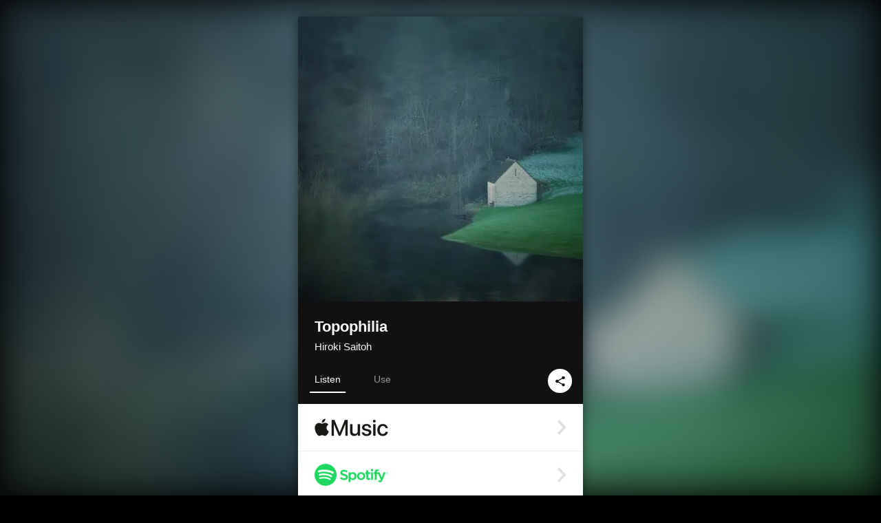

--- FILE ---
content_type: text/html; charset=UTF-8
request_url: https://linkco.re/Dq5bDeXa?lang=en
body_size: 12883
content:
<!doctype html><html lang=en prefix="og: http://ogp.me/ns#"><head><meta charset=utf-8><meta name=keywords content="斉藤 尋己,Hiroki Saitoh,サイトウヒロキ,iTunes,Amazon Music,Spotify,Download"><meta name=description content="Album • 2024 • 13 Songs • 42 mins"><meta name=thumbnail content="https://tcj-image-production.s3.ap-northeast-1.amazonaws.com/u93061/r1133261/ite1133261.jpg?X-Amz-Algorithm=AWS4-HMAC-SHA256&amp;X-Amz-Credential=AKIAJV4VIS2VN3X4CBGA%2F20260117%2Fap-northeast-1%2Fs3%2Faws4_request&amp;X-Amz-Date=20260117T202143Z&amp;X-Amz-Expires=86400&amp;X-Amz-SignedHeaders=host&amp;X-Amz-Signature=a9e05644f1368f7541996c499cd35d26707b919192cdb9098d8245502e0cf4d4"><meta name=viewport content="width=device-width"><meta name=format-detection content="telephone=no"><meta property="og:title" content="Topophilia by Hiroki Saitoh"><meta property="og:type" content="music.album"><meta property="og:url" content="https://linkco.re/Dq5bDeXa"><meta property="og:image" content="https://www.tunecore.co.jp/s3pna/tcj-image-production/u93061/r1133261/itd1133261.jpg"><meta property="og:site_name" content="TuneCore Japan"><meta property="og:description" content="Album • 2024 • 13 Songs • 42 mins"><meta property="og:locale" content="en_US"><meta property="og:locale:alternate" content="ja_JP"><meta property="music:musician" content="https://linkco.re/Dq5bDeXa"><meta property="music:release_date" content="2024-03-15"><meta property="music:song" content="Topophilia"><meta property="music:song:track" content="1"><meta property="music:song" content="Nocturne"><meta property="music:song:track" content="2"><meta property="music:song" content="Michi"><meta property="music:song:track" content="3"><meta property="music:song" content="Reminisce"><meta property="music:song:track" content="4"><meta property="music:song" content="Eclosion"><meta property="music:song:track" content="5"><meta property="music:song" content="Toukei (2024 Remastered)"><meta property="music:song:track" content="6"><meta property="music:song" content="Kanata"><meta property="music:song:track" content="7"><meta property="music:song" content="Snow"><meta property="music:song:track" content="8"><meta property="music:song" content="Nostalgia (2024 Studio Version)"><meta property="music:song:track" content="9"><meta property="music:song" content="Smile"><meta property="music:song:track" content="10"><meta property="music:song" content="Inori"><meta property="music:song:track" content="11"><meta property="music:song" content="Awake"><meta property="music:song:track" content="12"><meta property="music:song" content="Hakuu"><meta property="music:song:track" content="13"><meta property="fb:app_id" content="355055424548858"><meta name=twitter:card content="summary_large_image"><meta name=twitter:url content="https://linkco.re/Dq5bDeXa"><meta name=twitter:title content="Topophilia by Hiroki Saitoh"><meta name=twitter:image content="https://www.tunecore.co.jp/s3pna/tcj-image-production/u93061/r1133261/itd1133261.jpg"><meta name=twitter:description content="Album • 2024 • 13 Songs • 42 mins"><link rel="shortcut icon" href=/favicon.ico><link href=/static/v904347608/css/googleapi_fonts_Montserrat700.css rel=stylesheet><link href="https://fonts.googleapis.com/css?family=Roboto" rel=stylesheet><title>Topophilia by Hiroki Saitoh | TuneCore Japan</title>
<link rel=stylesheet href=/static/v904347608/css/bootstrap.min.css><link rel=stylesheet href=/static/v904347608/css/font-awesome-min.css><link rel=stylesheet href=/static/v904347608/css/linkcore.css><link rel=stylesheet href=/static/v904347608/css/toastr.css><link rel=canonical href="https://linkco.re/Dq5bDeXa?lang=en"><link rel=amphtml href=https://linkco.re/amp/Dq5bDeXa><link rel=alternate hreflang=x-default href=https://linkco.re/Dq5bDeXa><link rel=alternate hreflang=ja href="https://linkco.re/Dq5bDeXa?lang=ja"><link rel=alternate hreflang=en href="https://linkco.re/Dq5bDeXa?lang=en"><script>
    (function(e,t,n,s,o){e[s]=e[s]||[],e[s].push({"gtm.start":(new Date).getTime(),event:"gtm.js"});var a=t.getElementsByTagName(n)[0],i=t.createElement(n),r=s!="dataLayer"?"&l="+s:"";i.async=!0,i.src="https://www.googletagmanager.com/gtm.js?id="+o+r,a.parentNode.insertBefore(i,a)})(window,document,"script","dataLayer","GTM-T66DDXK")
  </script><script src=/static/v904347608/js/jquery-1.11.3.min.js></script><script src=/static/v904347608/js/bootstrap.min.js></script><script src=/static/v904347608/js/jplayer/jquery.jplayer.js></script><script src=/static/v904347608/js/jplayer_artist.js></script><script src=/static/v904347608/js/toastr.min.js></script><script src=/static/v904347608/js/lazysizes.min.js></script><script src=/static/v904347608/clipboard.js/clipboard.min.js></script></head><body><noscript><iframe src="https://www.googletagmanager.com/ns.html?id=GTM-T66DDXK" height=0 width=0 style=display:none;visibility:hidden></iframe></noscript><script async src=//pagead2.googlesyndication.com/pagead/js/adsbygoogle.js></script><script>
  (adsbygoogle=window.adsbygoogle||[]).push({google_ad_client:"ca-pub-8251852406063252",enable_page_level_ads:!0})
</script><div id=container><div class=single-release><section class="single-release-detail album_detail r1133261_detail"><div class="release-bg-cover hidden-xs"><picture><source media="(min-width: 300px)" srcset="https://tcj-image-production.s3.ap-northeast-1.amazonaws.com/u93061/r1133261/itew1133261.webp?X-Amz-Algorithm=AWS4-HMAC-SHA256&amp;X-Amz-Credential=AKIAJV4VIS2VN3X4CBGA%2F20260117%2Fap-northeast-1%2Fs3%2Faws4_request&amp;X-Amz-Date=20260117T202143Z&amp;X-Amz-Expires=86400&amp;X-Amz-SignedHeaders=host&amp;X-Amz-Signature=7f0d3d7ca0ecbd952c8a86c764abf140e47587888faf755d98f7bed9fc16500b 1x, https://tcj-image-production.s3.ap-northeast-1.amazonaws.com/u93061/r1133261/itdw1133261.webp?X-Amz-Algorithm=AWS4-HMAC-SHA256&amp;X-Amz-Credential=AKIAJV4VIS2VN3X4CBGA%2F20260117%2Fap-northeast-1%2Fs3%2Faws4_request&amp;X-Amz-Date=20260117T202143Z&amp;X-Amz-Expires=86400&amp;X-Amz-SignedHeaders=host&amp;X-Amz-Signature=3bd42eb06a3f5012ee2e3ef50f3b76cbc7cff40cc944c5ab8cd8f3848d739457 2x" type=image/webp><source media="(min-width: 300px)" srcset="https://tcj-image-production.s3.ap-northeast-1.amazonaws.com/u93061/r1133261/ite1133261.jpg?X-Amz-Algorithm=AWS4-HMAC-SHA256&amp;X-Amz-Credential=AKIAJV4VIS2VN3X4CBGA%2F20260117%2Fap-northeast-1%2Fs3%2Faws4_request&amp;X-Amz-Date=20260117T202143Z&amp;X-Amz-Expires=86400&amp;X-Amz-SignedHeaders=host&amp;X-Amz-Signature=a9e05644f1368f7541996c499cd35d26707b919192cdb9098d8245502e0cf4d4 1x, https://tcj-image-production.s3.ap-northeast-1.amazonaws.com/u93061/r1133261/itd1133261.jpg?X-Amz-Algorithm=AWS4-HMAC-SHA256&amp;X-Amz-Credential=AKIAJV4VIS2VN3X4CBGA%2F20260117%2Fap-northeast-1%2Fs3%2Faws4_request&amp;X-Amz-Date=20260117T202143Z&amp;X-Amz-Expires=86400&amp;X-Amz-SignedHeaders=host&amp;X-Amz-Signature=2bff616b40e63c202a98dd5ca66462fcdfb632bf35f032f8b43d6d807be21432 2x" type=image/jpeg><img src="https://tcj-image-production.s3.ap-northeast-1.amazonaws.com/u93061/r1133261/ite1133261.jpg?X-Amz-Algorithm=AWS4-HMAC-SHA256&amp;X-Amz-Credential=AKIAJV4VIS2VN3X4CBGA%2F20260117%2Fap-northeast-1%2Fs3%2Faws4_request&amp;X-Amz-Date=20260117T202143Z&amp;X-Amz-Expires=86400&amp;X-Amz-SignedHeaders=host&amp;X-Amz-Signature=a9e05644f1368f7541996c499cd35d26707b919192cdb9098d8245502e0cf4d4" alt="Topophilia Front Cover"></picture></div><div class=centering><div class='listening clearfix' id=r1133261_detail><div class=cover><div class=artwork><picture><source media="(min-width: 300px)" srcset="https://tcj-image-production.s3.ap-northeast-1.amazonaws.com/u93061/r1133261/itew1133261.webp?X-Amz-Algorithm=AWS4-HMAC-SHA256&amp;X-Amz-Credential=AKIAJV4VIS2VN3X4CBGA%2F20260117%2Fap-northeast-1%2Fs3%2Faws4_request&amp;X-Amz-Date=20260117T202143Z&amp;X-Amz-Expires=86400&amp;X-Amz-SignedHeaders=host&amp;X-Amz-Signature=7f0d3d7ca0ecbd952c8a86c764abf140e47587888faf755d98f7bed9fc16500b 1x, https://tcj-image-production.s3.ap-northeast-1.amazonaws.com/u93061/r1133261/itdw1133261.webp?X-Amz-Algorithm=AWS4-HMAC-SHA256&amp;X-Amz-Credential=AKIAJV4VIS2VN3X4CBGA%2F20260117%2Fap-northeast-1%2Fs3%2Faws4_request&amp;X-Amz-Date=20260117T202143Z&amp;X-Amz-Expires=86400&amp;X-Amz-SignedHeaders=host&amp;X-Amz-Signature=3bd42eb06a3f5012ee2e3ef50f3b76cbc7cff40cc944c5ab8cd8f3848d739457 2x" type=image/webp><source media="(min-width: 300px)" srcset="https://tcj-image-production.s3.ap-northeast-1.amazonaws.com/u93061/r1133261/ite1133261.jpg?X-Amz-Algorithm=AWS4-HMAC-SHA256&amp;X-Amz-Credential=AKIAJV4VIS2VN3X4CBGA%2F20260117%2Fap-northeast-1%2Fs3%2Faws4_request&amp;X-Amz-Date=20260117T202143Z&amp;X-Amz-Expires=86400&amp;X-Amz-SignedHeaders=host&amp;X-Amz-Signature=a9e05644f1368f7541996c499cd35d26707b919192cdb9098d8245502e0cf4d4 1x, https://tcj-image-production.s3.ap-northeast-1.amazonaws.com/u93061/r1133261/itd1133261.jpg?X-Amz-Algorithm=AWS4-HMAC-SHA256&amp;X-Amz-Credential=AKIAJV4VIS2VN3X4CBGA%2F20260117%2Fap-northeast-1%2Fs3%2Faws4_request&amp;X-Amz-Date=20260117T202143Z&amp;X-Amz-Expires=86400&amp;X-Amz-SignedHeaders=host&amp;X-Amz-Signature=2bff616b40e63c202a98dd5ca66462fcdfb632bf35f032f8b43d6d807be21432 2x" type=image/jpeg><img src="https://tcj-image-production.s3.ap-northeast-1.amazonaws.com/u93061/r1133261/ite1133261.jpg?X-Amz-Algorithm=AWS4-HMAC-SHA256&amp;X-Amz-Credential=AKIAJV4VIS2VN3X4CBGA%2F20260117%2Fap-northeast-1%2Fs3%2Faws4_request&amp;X-Amz-Date=20260117T202143Z&amp;X-Amz-Expires=86400&amp;X-Amz-SignedHeaders=host&amp;X-Amz-Signature=a9e05644f1368f7541996c499cd35d26707b919192cdb9098d8245502e0cf4d4" alt="Topophilia Front Cover" height=400 width=400></picture></div><div class=title><div class=release_title><h1 title=Topophilia>Topophilia</h1></div><div class=artist_name><h2 class=name><a href='https://www.tunecore.co.jp/artists/hirokisaitoh?lang=en' aria-label='Hiroki Saitoh' title='Hiroki Saitoh' class=text-link>Hiroki Saitoh</a></h2></div></div><div class=tab_wrap><input id=tab_listen type=radio name=tab class=tab_switch checked onclick="setParams('listen')">
<label class=tab_label for=tab_listen>Listen</label><div class=tab_content><div class=release_stores><div class=info><input id=store_more_check type=checkbox><ul class=store_icon><li data-store=2605><a href="https://www.tunecore.co.jp/to/apple_music/1133261?lang=en" id=store_id_2605 title="Available on Apple Music" data-store=2605><span class=store><picture><img class="mb5 lazyload" alt="Available on Apple Music" width=107 height=40 data-sizes=auto data-src=/static/v904347608/images/stores/apple_music.1x.png data-srcset="/static/v904347608/images/stores/apple_music.1x.png 1x, /static/v904347608/images/stores/apple_music.2x.png 2x, /static/v904347608/images/stores/apple_music.3x.png 3x" alt="Available on Apple Music"><noscript><img class=mb5 alt="Available on Apple Music" width=107 height=40 src=/static/v904347608/images/stores/apple_music.1x.png srcset="/static/v904347608/images/stores/apple_music.1x.png 1x, /static/v904347608/images/stores/apple_music.2x.png 2x, /static/v904347608/images/stores/apple_music.3x.png 3x" alt="Available on Apple Music"></noscript></picture><img src=/static/v904347608/images/arrow_right.svg alt></span></a><li data-store=305><a href="https://www.tunecore.co.jp/to/spotify/1133261?lang=en" id=store_id_305 title="Available on Spotify" data-store=305><span class=store><picture><img class="mb5 lazyload" alt="Available on Spotify" width=107 height=40 data-sizes=auto data-src=/static/v904347608/images/stores/spotify.1x.png data-srcset="/static/v904347608/images/stores/spotify.1x.png 1x, /static/v904347608/images/stores/spotify.2x.png 2x, /static/v904347608/images/stores/spotify.3x.png 3x" alt="Available on Spotify"><noscript><img class=mb5 alt="Available on Spotify" width=107 height=40 src=/static/v904347608/images/stores/spotify.1x.png srcset="/static/v904347608/images/stores/spotify.1x.png 1x, /static/v904347608/images/stores/spotify.2x.png 2x, /static/v904347608/images/stores/spotify.3x.png 3x" alt="Available on Spotify"></noscript></picture><img src=/static/v904347608/images/arrow_right.svg alt></span></a><li data-store=2105><a href="https://www.tunecore.co.jp/to/youtube_music_key/1133261?lang=en" id=store_id_2105 title="Available on YouTube Music" data-store=2105><span class=store><picture><img class="mb5 lazyload" alt="Available on YouTube Music" width=107 height=40 data-sizes=auto data-src=/static/v904347608/images/stores/youtube_music_key.1x.png data-srcset="/static/v904347608/images/stores/youtube_music_key.1x.png 1x, /static/v904347608/images/stores/youtube_music_key.2x.png 2x, /static/v904347608/images/stores/youtube_music_key.3x.png 3x" alt="Available on YouTube Music"><noscript><img class=mb5 alt="Available on YouTube Music" width=107 height=40 src=/static/v904347608/images/stores/youtube_music_key.1x.png srcset="/static/v904347608/images/stores/youtube_music_key.1x.png 1x, /static/v904347608/images/stores/youtube_music_key.2x.png 2x, /static/v904347608/images/stores/youtube_music_key.3x.png 3x" alt="Available on YouTube Music"></noscript></picture><img src=/static/v904347608/images/arrow_right.svg alt></span></a><li data-store=2501><a href="https://www.tunecore.co.jp/to/line/1133261?lang=en" id=store_id_2501 title="Available on LINE MUSIC" data-store=2501><span class=store><picture><img class="mb5 lazyload" alt="Available on LINE MUSIC" width=107 height=40 data-sizes=auto data-src=/static/v904347608/images/stores/line.1x.png data-srcset="/static/v904347608/images/stores/line.1x.png 1x, /static/v904347608/images/stores/line.2x.png 2x, /static/v904347608/images/stores/line.3x.png 3x" alt="Available on LINE MUSIC"><noscript><img class=mb5 alt="Available on LINE MUSIC" width=107 height=40 src=/static/v904347608/images/stores/line.1x.png srcset="/static/v904347608/images/stores/line.1x.png 1x, /static/v904347608/images/stores/line.2x.png 2x, /static/v904347608/images/stores/line.3x.png 3x" alt="Available on LINE MUSIC"></noscript></picture><img src=/static/v904347608/images/arrow_right.svg alt></span></a><li data-store=3705><a href="https://www.tunecore.co.jp/to/amazon_music_unlimited/1133261?lang=en" id=store_id_3705 title="Available on Amazon Music Unlimited" data-store=3705><span class=store><picture><img class="mb5 lazyload" alt="Available on Amazon Music Unlimited" width=107 height=40 data-sizes=auto data-src=/static/v904347608/images/stores/amazon_music_unlimited.1x.png data-srcset="/static/v904347608/images/stores/amazon_music_unlimited.1x.png 1x, /static/v904347608/images/stores/amazon_music_unlimited.2x.png 2x, /static/v904347608/images/stores/amazon_music_unlimited.3x.png 3x" alt="Available on Amazon Music Unlimited"><noscript><img class=mb5 alt="Available on Amazon Music Unlimited" width=107 height=40 src=/static/v904347608/images/stores/amazon_music_unlimited.1x.png srcset="/static/v904347608/images/stores/amazon_music_unlimited.1x.png 1x, /static/v904347608/images/stores/amazon_music_unlimited.2x.png 2x, /static/v904347608/images/stores/amazon_music_unlimited.3x.png 3x" alt="Available on Amazon Music Unlimited"></noscript></picture><img src=/static/v904347608/images/arrow_right.svg alt></span></a><li data-store=2701><a href="https://www.tunecore.co.jp/to/awa/1133261?lang=en" id=store_id_2701 title="Available on AWA" data-store=2701><span class=store><picture><img class="mb5 lazyload" alt="Available on AWA" width=107 height=40 data-sizes=auto data-src=/static/v904347608/images/stores/awa.1x.png data-srcset="/static/v904347608/images/stores/awa.1x.png 1x, /static/v904347608/images/stores/awa.2x.png 2x, /static/v904347608/images/stores/awa.3x.png 3x" alt="Available on AWA"><noscript><img class=mb5 alt="Available on AWA" width=107 height=40 src=/static/v904347608/images/stores/awa.1x.png srcset="/static/v904347608/images/stores/awa.1x.png 1x, /static/v904347608/images/stores/awa.2x.png 2x, /static/v904347608/images/stores/awa.3x.png 3x" alt="Available on AWA"></noscript></picture><img src=/static/v904347608/images/arrow_right.svg alt></span></a><li data-store=105><a href="https://www.tunecore.co.jp/to/itunes/1133261?lang=en" id=store_id_105 title="Available on iTunes" data-store=105><span class=store><picture><img class="mb5 lazyload" alt="Available on iTunes" width=107 height=40 data-sizes=auto data-src=/static/v904347608/images/stores/itunes.1x.png data-srcset="/static/v904347608/images/stores/itunes.1x.png 1x, /static/v904347608/images/stores/itunes.2x.png 2x, /static/v904347608/images/stores/itunes.3x.png 3x" alt="Available on iTunes"><noscript><img class=mb5 alt="Available on iTunes" width=107 height=40 src=/static/v904347608/images/stores/itunes.1x.png srcset="/static/v904347608/images/stores/itunes.1x.png 1x, /static/v904347608/images/stores/itunes.2x.png 2x, /static/v904347608/images/stores/itunes.3x.png 3x" alt="Available on iTunes"></noscript></picture><img src=/static/v904347608/images/arrow_right.svg alt></span></a><li data-store=3605><a href="https://www.tunecore.co.jp/to/amazon_music/1133261?lang=en" id=store_id_3605 title="Available on Amazon Music" data-store=3605><span class=store><picture><img class="mb5 lazyload" alt="Available on Amazon Music" width=107 height=40 data-sizes=auto data-src=/static/v904347608/images/stores/amazon_music.1x.png data-srcset="/static/v904347608/images/stores/amazon_music.1x.png 1x, /static/v904347608/images/stores/amazon_music.2x.png 2x, /static/v904347608/images/stores/amazon_music.3x.png 3x" alt="Available on Amazon Music"><noscript><img class=mb5 alt="Available on Amazon Music" width=107 height=40 src=/static/v904347608/images/stores/amazon_music.1x.png srcset="/static/v904347608/images/stores/amazon_music.1x.png 1x, /static/v904347608/images/stores/amazon_music.2x.png 2x, /static/v904347608/images/stores/amazon_music.3x.png 3x" alt="Available on Amazon Music"></noscript></picture><img src=/static/v904347608/images/arrow_right.svg alt></span></a><li data-store=401><a href="https://www.tunecore.co.jp/to/recochoku401/1133261?lang=en" id=store_id_401 title="Available on recochoku" data-store=401><span class=store><picture><img class="mb5 lazyload" alt="Available on recochoku" width=107 height=40 data-sizes=auto data-src=/static/v904347608/images/stores/recochoku_recochoku.1x.png data-srcset="/static/v904347608/images/stores/recochoku_recochoku.1x.png 1x, /static/v904347608/images/stores/recochoku_recochoku.2x.png 2x, /static/v904347608/images/stores/recochoku_recochoku.3x.png 3x" alt="Available on recochoku"><noscript><img class=mb5 alt="Available on recochoku" width=107 height=40 src=/static/v904347608/images/stores/recochoku_recochoku.1x.png srcset="/static/v904347608/images/stores/recochoku_recochoku.1x.png 1x, /static/v904347608/images/stores/recochoku_recochoku.2x.png 2x, /static/v904347608/images/stores/recochoku_recochoku.3x.png 3x" alt="Available on recochoku"></noscript></picture><img src=/static/v904347608/images/arrow_right.svg alt></span></a><li data-store=1701><a href="https://www.tunecore.co.jp/to/mora1701/1133261?lang=en" id=store_id_1701 title="Available on mora" data-store=1701><span class=store><picture><img class="mb5 lazyload" alt="Available on mora" width=107 height=40 data-sizes=auto data-src=/static/v904347608/images/stores/moratouch.1x.png data-srcset="/static/v904347608/images/stores/moratouch.1x.png 1x, /static/v904347608/images/stores/moratouch.2x.png 2x, /static/v904347608/images/stores/moratouch.3x.png 3x" alt="Available on mora"><noscript><img class=mb5 alt="Available on mora" width=107 height=40 src=/static/v904347608/images/stores/moratouch.1x.png srcset="/static/v904347608/images/stores/moratouch.1x.png 1x, /static/v904347608/images/stores/moratouch.2x.png 2x, /static/v904347608/images/stores/moratouch.3x.png 3x" alt="Available on mora"></noscript></picture><img src=/static/v904347608/images/arrow_right.svg alt></span></a><li data-store=3005 class=toggle_store_icon><a href="https://www.tunecore.co.jp/to/amazon_prime_music/1133261?lang=en" id=store_id_3005 title="Available on Prime Music" data-store=3005><span class=store><picture><img class="mb5 lazyload" alt="Available on Prime Music" width=107 height=40 data-sizes=auto data-src=/static/v904347608/images/stores/amazon_prime_music.1x.png data-srcset="/static/v904347608/images/stores/amazon_prime_music.1x.png 1x, /static/v904347608/images/stores/amazon_prime_music.2x.png 2x, /static/v904347608/images/stores/amazon_prime_music.3x.png 3x" alt="Available on Prime Music"><noscript><img class=mb5 alt="Available on Prime Music" width=107 height=40 src=/static/v904347608/images/stores/amazon_prime_music.1x.png srcset="/static/v904347608/images/stores/amazon_prime_music.1x.png 1x, /static/v904347608/images/stores/amazon_prime_music.2x.png 2x, /static/v904347608/images/stores/amazon_prime_music.3x.png 3x" alt="Available on Prime Music"></noscript></picture><img src=/static/v904347608/images/arrow_right.svg alt></span></a><li data-store=4705 class=toggle_store_icon><a href="https://www.tunecore.co.jp/to/amazon_music_free/1133261?lang=en" id=store_id_4705 title="Available on Amazon Music Free" data-store=4705><span class=store><picture><img class="mb5 lazyload" alt="Available on Amazon Music Free" width=107 height=40 data-sizes=auto data-src=/static/v904347608/images/stores/amazon_music_free.1x.png data-srcset="/static/v904347608/images/stores/amazon_music_free.1x.png 1x, /static/v904347608/images/stores/amazon_music_free.2x.png 2x, /static/v904347608/images/stores/amazon_music_free.3x.png 3x" alt="Available on Amazon Music Free"><noscript><img class=mb5 alt="Available on Amazon Music Free" width=107 height=40 src=/static/v904347608/images/stores/amazon_music_free.1x.png srcset="/static/v904347608/images/stores/amazon_music_free.1x.png 1x, /static/v904347608/images/stores/amazon_music_free.2x.png 2x, /static/v904347608/images/stores/amazon_music_free.3x.png 3x" alt="Available on Amazon Music Free"></noscript></picture><img src=/static/v904347608/images/arrow_right.svg alt></span></a><li data-store=3805 class=toggle_store_icon><a href="https://www.tunecore.co.jp/to/deezer/1133261?lang=en" id=store_id_3805 title="Available on Deezer" data-store=3805><span class=store><picture><img class="mb5 lazyload" alt="Available on Deezer" width=107 height=40 data-sizes=auto data-src=/static/v904347608/images/stores/deezer.1x.png data-srcset="/static/v904347608/images/stores/deezer.1x.png 1x, /static/v904347608/images/stores/deezer.2x.png 2x, /static/v904347608/images/stores/deezer.3x.png 3x" alt="Available on Deezer"><noscript><img class=mb5 alt="Available on Deezer" width=107 height=40 src=/static/v904347608/images/stores/deezer.1x.png srcset="/static/v904347608/images/stores/deezer.1x.png 1x, /static/v904347608/images/stores/deezer.2x.png 2x, /static/v904347608/images/stores/deezer.3x.png 3x" alt="Available on Deezer"></noscript></picture><img src=/static/v904347608/images/arrow_right.svg alt></span></a><li data-store=1105 class=toggle_store_icon><a href="https://www.tunecore.co.jp/to/kkbox/1133261?lang=en" id=store_id_1105 title="Available on KKBOX" data-store=1105><span class=store><picture><img class="mb5 lazyload" alt="Available on KKBOX" width=107 height=40 data-sizes=auto data-src=/static/v904347608/images/stores/kkbox.1x.png data-srcset="/static/v904347608/images/stores/kkbox.1x.png 1x, /static/v904347608/images/stores/kkbox.2x.png 2x, /static/v904347608/images/stores/kkbox.3x.png 3x" alt="Available on KKBOX"><noscript><img class=mb5 alt="Available on KKBOX" width=107 height=40 src=/static/v904347608/images/stores/kkbox.1x.png srcset="/static/v904347608/images/stores/kkbox.1x.png 1x, /static/v904347608/images/stores/kkbox.2x.png 2x, /static/v904347608/images/stores/kkbox.3x.png 3x" alt="Available on KKBOX"></noscript></picture><img src=/static/v904347608/images/arrow_right.svg alt></span></a><li data-store=1702 class=toggle_store_icon><a href="https://www.tunecore.co.jp/to/mora1702/1133261?lang=en" id=store_id_1702 title="Available on mora" data-store=1702><span class=store><picture><img class="mb5 lazyload" alt="Available on mora" width=107 height=40 data-sizes=auto data-src=/static/v904347608/images/stores/morahires.1x.png data-srcset="/static/v904347608/images/stores/morahires.1x.png 1x, /static/v904347608/images/stores/morahires.2x.png 2x, /static/v904347608/images/stores/morahires.3x.png 3x" alt="Available on mora"><noscript><img class=mb5 alt="Available on mora" width=107 height=40 src=/static/v904347608/images/stores/morahires.1x.png srcset="/static/v904347608/images/stores/morahires.1x.png 1x, /static/v904347608/images/stores/morahires.2x.png 2x, /static/v904347608/images/stores/morahires.3x.png 3x" alt="Available on mora"></noscript></picture><span class=hires>Hi-Res</span>
<img src=/static/v904347608/images/arrow_right.svg alt></span></a><li data-store=441 class=toggle_store_icon><a href="https://www.tunecore.co.jp/to/recochoku441/1133261?lang=en" id=store_id_441 title="Available on recochoku" data-store=441><span class=store><picture><img class="mb5 lazyload" alt="Available on recochoku" width=107 height=40 data-sizes=auto data-src=/static/v904347608/images/stores/recochoku_recochoku_hires.1x.png data-srcset="/static/v904347608/images/stores/recochoku_recochoku_hires.1x.png 1x, /static/v904347608/images/stores/recochoku_recochoku_hires.2x.png 2x, /static/v904347608/images/stores/recochoku_recochoku_hires.3x.png 3x" alt="Available on recochoku"><noscript><img class=mb5 alt="Available on recochoku" width=107 height=40 src=/static/v904347608/images/stores/recochoku_recochoku_hires.1x.png srcset="/static/v904347608/images/stores/recochoku_recochoku_hires.1x.png 1x, /static/v904347608/images/stores/recochoku_recochoku_hires.2x.png 2x, /static/v904347608/images/stores/recochoku_recochoku_hires.3x.png 3x" alt="Available on recochoku"></noscript></picture><span class=hires>Hi-Res</span>
<img src=/static/v904347608/images/arrow_right.svg alt></span></a><li data-store=404 class=toggle_store_icon><a href="https://dhits.docomo.ne.jp/search/freeword/musics?k_q=%E6%96%89%E8%97%A4%20%E5%B0%8B%E5%B7%B1%20Topophilia" id=store_id_404 title="Available on d hits powered by recochoku" data-store=404><span class=store><picture><img class="mb5 lazyload" alt="Available on d hits powered by recochoku" width=107 height=40 data-sizes=auto data-src=/static/v904347608/images/stores/recochoku_dhits.1x.png data-srcset="/static/v904347608/images/stores/recochoku_dhits.1x.png 1x, /static/v904347608/images/stores/recochoku_dhits.2x.png 2x, /static/v904347608/images/stores/recochoku_dhits.3x.png 3x" alt="Available on d hits powered by recochoku"><noscript><img class=mb5 alt="Available on d hits powered by recochoku" width=107 height=40 src=/static/v904347608/images/stores/recochoku_dhits.1x.png srcset="/static/v904347608/images/stores/recochoku_dhits.1x.png 1x, /static/v904347608/images/stores/recochoku_dhits.2x.png 2x, /static/v904347608/images/stores/recochoku_dhits.3x.png 3x" alt="Available on d hits powered by recochoku"></noscript></picture><img src=/static/v904347608/images/arrow_right.svg alt></span></a><li data-store=402 class=toggle_store_icon><a href="https://www.tunecore.co.jp/to/recochoku402/1133261?lang=en" id=store_id_402 title="Available on d music powered by recochoku" data-store=402><span class=store><picture><img class="mb5 lazyload" alt="Available on d music powered by recochoku" width=107 height=40 data-sizes=auto data-src=/static/v904347608/images/stores/recochoku_dmusic.1x.png data-srcset="/static/v904347608/images/stores/recochoku_dmusic.1x.png 1x, /static/v904347608/images/stores/recochoku_dmusic.2x.png 2x, /static/v904347608/images/stores/recochoku_dmusic.3x.png 3x" alt="Available on d music powered by recochoku"><noscript><img class=mb5 alt="Available on d music powered by recochoku" width=107 height=40 src=/static/v904347608/images/stores/recochoku_dmusic.1x.png srcset="/static/v904347608/images/stores/recochoku_dmusic.1x.png 1x, /static/v904347608/images/stores/recochoku_dmusic.2x.png 2x, /static/v904347608/images/stores/recochoku_dmusic.3x.png 3x" alt="Available on d music powered by recochoku"></noscript></picture><img src=/static/v904347608/images/arrow_right.svg alt></span></a><li data-store=442 class=toggle_store_icon><a href="https://www.tunecore.co.jp/to/recochoku442/1133261?lang=en" id=store_id_442 title="Available on d music powered by recochoku" data-store=442><span class=store><picture><img class="mb5 lazyload" alt="Available on d music powered by recochoku" width=107 height=40 data-sizes=auto data-src=/static/v904347608/images/stores/recochoku_dmusic_hires.1x.png data-srcset="/static/v904347608/images/stores/recochoku_dmusic_hires.1x.png 1x, /static/v904347608/images/stores/recochoku_dmusic_hires.2x.png 2x, /static/v904347608/images/stores/recochoku_dmusic_hires.3x.png 3x" alt="Available on d music powered by recochoku"><noscript><img class=mb5 alt="Available on d music powered by recochoku" width=107 height=40 src=/static/v904347608/images/stores/recochoku_dmusic_hires.1x.png srcset="/static/v904347608/images/stores/recochoku_dmusic_hires.1x.png 1x, /static/v904347608/images/stores/recochoku_dmusic_hires.2x.png 2x, /static/v904347608/images/stores/recochoku_dmusic_hires.3x.png 3x" alt="Available on d music powered by recochoku"></noscript></picture><span class=hires>Hi-Res</span>
<img src=/static/v904347608/images/arrow_right.svg alt></span></a><li data-store=403 class=toggle_store_icon><a href="https://www.tunecore.co.jp/to/recochoku403/1133261?lang=en" id=store_id_403 title="Available on Music Store powered by recochoku" data-store=403><span class=store><picture><img class="mb5 lazyload" alt="Available on Music Store powered by recochoku" width=107 height=40 data-sizes=auto data-src=/static/v904347608/images/stores/recochoku_lismo_store.1x.png data-srcset="/static/v904347608/images/stores/recochoku_lismo_store.1x.png 1x, /static/v904347608/images/stores/recochoku_lismo_store.2x.png 2x, /static/v904347608/images/stores/recochoku_lismo_store.3x.png 3x" alt="Available on Music Store powered by recochoku"><noscript><img class=mb5 alt="Available on Music Store powered by recochoku" width=107 height=40 src=/static/v904347608/images/stores/recochoku_lismo_store.1x.png srcset="/static/v904347608/images/stores/recochoku_lismo_store.1x.png 1x, /static/v904347608/images/stores/recochoku_lismo_store.2x.png 2x, /static/v904347608/images/stores/recochoku_lismo_store.3x.png 3x" alt="Available on Music Store powered by recochoku"></noscript></picture><img src=/static/v904347608/images/arrow_right.svg alt></span></a><li data-store=443 class=toggle_store_icon><a href="https://www.tunecore.co.jp/to/recochoku443/1133261?lang=en" id=store_id_443 title="Available on Music Store powered by recochoku" data-store=443><span class=store><picture><img class="mb5 lazyload" alt="Available on Music Store powered by recochoku" width=107 height=40 data-sizes=auto data-src=/static/v904347608/images/stores/recochoku_lismo_store_hires.1x.png data-srcset="/static/v904347608/images/stores/recochoku_lismo_store_hires.1x.png 1x, /static/v904347608/images/stores/recochoku_lismo_store_hires.2x.png 2x, /static/v904347608/images/stores/recochoku_lismo_store_hires.3x.png 3x" alt="Available on Music Store powered by recochoku"><noscript><img class=mb5 alt="Available on Music Store powered by recochoku" width=107 height=40 src=/static/v904347608/images/stores/recochoku_lismo_store_hires.1x.png srcset="/static/v904347608/images/stores/recochoku_lismo_store_hires.1x.png 1x, /static/v904347608/images/stores/recochoku_lismo_store_hires.2x.png 2x, /static/v904347608/images/stores/recochoku_lismo_store_hires.3x.png 3x" alt="Available on Music Store powered by recochoku"></noscript></picture><span class=hires>Hi-Res</span>
<img src=/static/v904347608/images/arrow_right.svg alt></span></a><li data-store=1801 class=toggle_store_icon><a href="https://music-book.jp/Search?Keyword=%E6%96%89%E8%97%A4%20%E5%B0%8B%E5%B7%B1%20Topophilia" id=store_id_1801 title="Available on music.jp STORE" data-store=1801><span class=store><picture><img class="mb5 lazyload" alt="Available on music.jp STORE" width=107 height=40 data-sizes=auto data-src=/static/v904347608/images/stores/musicjp_store.1x.png data-srcset="/static/v904347608/images/stores/musicjp_store.1x.png 1x, /static/v904347608/images/stores/musicjp_store.2x.png 2x, /static/v904347608/images/stores/musicjp_store.3x.png 3x" alt="Available on music.jp STORE"><noscript><img class=mb5 alt="Available on music.jp STORE" width=107 height=40 src=/static/v904347608/images/stores/musicjp_store.1x.png srcset="/static/v904347608/images/stores/musicjp_store.1x.png 1x, /static/v904347608/images/stores/musicjp_store.2x.png 2x, /static/v904347608/images/stores/musicjp_store.3x.png 3x" alt="Available on music.jp STORE"></noscript></picture><img src=/static/v904347608/images/arrow_right.svg alt></span></a><li data-store=1802 class=toggle_store_icon><a href="https://music-book.jp/Search?Keyword=%E6%96%89%E8%97%A4%20%E5%B0%8B%E5%B7%B1%20Topophilia" id=store_id_1802 title="Available on music.jp STORE" data-store=1802><span class=store><picture><img class="mb5 lazyload" alt="Available on music.jp STORE" width=107 height=40 data-sizes=auto data-src=/static/v904347608/images/stores/musicjp_store_hires.1x.png data-srcset="/static/v904347608/images/stores/musicjp_store_hires.1x.png 1x, /static/v904347608/images/stores/musicjp_store_hires.2x.png 2x, /static/v904347608/images/stores/musicjp_store_hires.3x.png 3x" alt="Available on music.jp STORE"><noscript><img class=mb5 alt="Available on music.jp STORE" width=107 height=40 src=/static/v904347608/images/stores/musicjp_store_hires.1x.png srcset="/static/v904347608/images/stores/musicjp_store_hires.1x.png 1x, /static/v904347608/images/stores/musicjp_store_hires.2x.png 2x, /static/v904347608/images/stores/musicjp_store_hires.3x.png 3x" alt="Available on music.jp STORE"></noscript></picture><span class=hires>Hi-Res</span>
<img src=/static/v904347608/images/arrow_right.svg alt></span></a><li data-store=2401 class=toggle_store_icon><a href=https://pc.dwango.jp/searches/artist/%E6%96%89%E8%97%A4%20%E5%B0%8B%E5%B7%B1%20Topophilia id=store_id_2401 title="Available on dwango.jp" data-store=2401><span class=store><picture><img class="mb5 lazyload" alt="Available on dwango.jp" width=107 height=40 data-sizes=auto data-src=/static/v904347608/images/stores/dwango.1x.png data-srcset="/static/v904347608/images/stores/dwango.1x.png 1x, /static/v904347608/images/stores/dwango.2x.png 2x, /static/v904347608/images/stores/dwango.3x.png 3x" alt="Available on dwango.jp"><noscript><img class=mb5 alt="Available on dwango.jp" width=107 height=40 src=/static/v904347608/images/stores/dwango.1x.png srcset="/static/v904347608/images/stores/dwango.1x.png 1x, /static/v904347608/images/stores/dwango.2x.png 2x, /static/v904347608/images/stores/dwango.3x.png 3x" alt="Available on dwango.jp"></noscript></picture><img src=/static/v904347608/images/arrow_right.svg alt></span></a><li data-store=2402 class=toggle_store_icon><a href=https://pc.animelo.jp/search/artist/%E6%96%89%E8%97%A4%20%E5%B0%8B%E5%B7%B1%20Topophilia id=store_id_2402 title="Available on animelo mix" data-store=2402><span class=store><picture><img class="mb5 lazyload" alt="Available on animelo mix" width=107 height=40 data-sizes=auto data-src=/static/v904347608/images/stores/animelo_mix.1x.png data-srcset="/static/v904347608/images/stores/animelo_mix.1x.png 1x, /static/v904347608/images/stores/animelo_mix.2x.png 2x, /static/v904347608/images/stores/animelo_mix.3x.png 3x" alt="Available on animelo mix"><noscript><img class=mb5 alt="Available on animelo mix" width=107 height=40 src=/static/v904347608/images/stores/animelo_mix.1x.png srcset="/static/v904347608/images/stores/animelo_mix.1x.png 1x, /static/v904347608/images/stores/animelo_mix.2x.png 2x, /static/v904347608/images/stores/animelo_mix.3x.png 3x" alt="Available on animelo mix"></noscript></picture><img src=/static/v904347608/images/arrow_right.svg alt></span></a><li data-store=2403 class=toggle_store_icon><a href=https://pc.dwango.jp/searches/artist/%E6%96%89%E8%97%A4%20%E5%B0%8B%E5%B7%B1%20Topophilia id=store_id_2403 title="Available on K-POP Life" data-store=2403><span class=store><picture><img class="mb5 lazyload" alt="Available on K-POP Life" width=107 height=40 data-sizes=auto data-src=/static/v904347608/images/stores/kpop_life.1x.png data-srcset="/static/v904347608/images/stores/kpop_life.1x.png 1x, /static/v904347608/images/stores/kpop_life.2x.png 2x, /static/v904347608/images/stores/kpop_life.3x.png 3x" alt="Available on K-POP Life"><noscript><img class=mb5 alt="Available on K-POP Life" width=107 height=40 src=/static/v904347608/images/stores/kpop_life.1x.png srcset="/static/v904347608/images/stores/kpop_life.1x.png 1x, /static/v904347608/images/stores/kpop_life.2x.png 2x, /static/v904347608/images/stores/kpop_life.3x.png 3x" alt="Available on K-POP Life"></noscript></picture><img src=/static/v904347608/images/arrow_right.svg alt></span></a><li data-store=2404 class=toggle_store_icon><a href=https://pc.dwango.jp/searches/artist/%E6%96%89%E8%97%A4%20%E5%B0%8B%E5%B7%B1%20Topophilia id=store_id_2404 title="Available on Billboard x dwango" data-store=2404><span class=store><picture><img class="mb5 lazyload" alt="Available on Billboard x dwango" width=107 height=40 data-sizes=auto data-src=/static/v904347608/images/stores/billboard.1x.png data-srcset="/static/v904347608/images/stores/billboard.1x.png 1x, /static/v904347608/images/stores/billboard.2x.png 2x, /static/v904347608/images/stores/billboard.3x.png 3x" alt="Available on Billboard x dwango"><noscript><img class=mb5 alt="Available on Billboard x dwango" width=107 height=40 src=/static/v904347608/images/stores/billboard.1x.png srcset="/static/v904347608/images/stores/billboard.1x.png 1x, /static/v904347608/images/stores/billboard.2x.png 2x, /static/v904347608/images/stores/billboard.3x.png 3x" alt="Available on Billboard x dwango"></noscript></picture><img src=/static/v904347608/images/arrow_right.svg alt></span></a><li data-store=3301 class=toggle_store_icon><a href="https://www.tunecore.co.jp/to/ototoy3301/1133261?lang=en" id=store_id_3301 title="Available on OTOTOY" data-store=3301><span class=store><picture><img class="mb5 lazyload" alt="Available on OTOTOY" width=107 height=40 data-sizes=auto data-src=/static/v904347608/images/stores/ototoy.1x.png data-srcset="/static/v904347608/images/stores/ototoy.1x.png 1x, /static/v904347608/images/stores/ototoy.2x.png 2x, /static/v904347608/images/stores/ototoy.3x.png 3x" alt="Available on OTOTOY"><noscript><img class=mb5 alt="Available on OTOTOY" width=107 height=40 src=/static/v904347608/images/stores/ototoy.1x.png srcset="/static/v904347608/images/stores/ototoy.1x.png 1x, /static/v904347608/images/stores/ototoy.2x.png 2x, /static/v904347608/images/stores/ototoy.3x.png 3x" alt="Available on OTOTOY"></noscript></picture><img src=/static/v904347608/images/arrow_right.svg alt></span></a><li data-store=3302 class=toggle_store_icon><a href="https://www.tunecore.co.jp/to/ototoy3302/1133261?lang=en" id=store_id_3302 title="Available on OTOTOY" data-store=3302><span class=store><picture><img class="mb5 lazyload" alt="Available on OTOTOY" width=107 height=40 data-sizes=auto data-src=/static/v904347608/images/stores/ototoy_hires.1x.png data-srcset="/static/v904347608/images/stores/ototoy_hires.1x.png 1x, /static/v904347608/images/stores/ototoy_hires.2x.png 2x, /static/v904347608/images/stores/ototoy_hires.3x.png 3x" alt="Available on OTOTOY"><noscript><img class=mb5 alt="Available on OTOTOY" width=107 height=40 src=/static/v904347608/images/stores/ototoy_hires.1x.png srcset="/static/v904347608/images/stores/ototoy_hires.1x.png 1x, /static/v904347608/images/stores/ototoy_hires.2x.png 2x, /static/v904347608/images/stores/ototoy_hires.3x.png 3x" alt="Available on OTOTOY"></noscript></picture><span class=hires>Hi-Res</span>
<img src=/static/v904347608/images/arrow_right.svg alt></span></a><li data-store=501 class=toggle_store_icon><a href="https://www.tunecore.co.jp/to/mysound501/1133261?lang=en" id=store_id_501 title="Available on mysound" data-store=501><span class=store><picture><img class="mb5 lazyload" alt="Available on mysound" width=107 height=40 data-sizes=auto data-src=/static/v904347608/images/stores/mysound_mysound.1x.png data-srcset="/static/v904347608/images/stores/mysound_mysound.1x.png 1x, /static/v904347608/images/stores/mysound_mysound.2x.png 2x, /static/v904347608/images/stores/mysound_mysound.3x.png 3x" alt="Available on mysound"><noscript><img class=mb5 alt="Available on mysound" width=107 height=40 src=/static/v904347608/images/stores/mysound_mysound.1x.png srcset="/static/v904347608/images/stores/mysound_mysound.1x.png 1x, /static/v904347608/images/stores/mysound_mysound.2x.png 2x, /static/v904347608/images/stores/mysound_mysound.3x.png 3x" alt="Available on mysound"></noscript></picture><img src=/static/v904347608/images/arrow_right.svg alt></span></a><li data-store=801 class=toggle_store_icon><a href="https://www.tunecore.co.jp/to/oricon/1133261?lang=en" id=store_id_801 title="Available on Orimusic Store" data-store=801><span class=store><picture><img class="mb5 lazyload" alt="Available on Orimusic Store" width=107 height=40 data-sizes=auto data-src=/static/v904347608/images/stores/oricon.1x.png data-srcset="/static/v904347608/images/stores/oricon.1x.png 1x, /static/v904347608/images/stores/oricon.2x.png 2x, /static/v904347608/images/stores/oricon.3x.png 3x" alt="Available on Orimusic Store"><noscript><img class=mb5 alt="Available on Orimusic Store" width=107 height=40 src=/static/v904347608/images/stores/oricon.1x.png srcset="/static/v904347608/images/stores/oricon.1x.png 1x, /static/v904347608/images/stores/oricon.2x.png 2x, /static/v904347608/images/stores/oricon.3x.png 3x" alt="Available on Orimusic Store"></noscript></picture><img src=/static/v904347608/images/arrow_right.svg alt></span></a><li data-store=2301 class=toggle_store_icon><a href=https://au.utapass.auone.jp/ id=store_id_2301 title="Available on utapass" data-store=2301><span class=store><picture><img class="mb5 lazyload" alt="Available on utapass" width=107 height=40 data-sizes=auto data-src=/static/v904347608/images/stores/utapass.1x.png data-srcset="/static/v904347608/images/stores/utapass.1x.png 1x, /static/v904347608/images/stores/utapass.2x.png 2x, /static/v904347608/images/stores/utapass.3x.png 3x" alt="Available on utapass"><noscript><img class=mb5 alt="Available on utapass" width=107 height=40 src=/static/v904347608/images/stores/utapass.1x.png srcset="/static/v904347608/images/stores/utapass.1x.png 1x, /static/v904347608/images/stores/utapass.2x.png 2x, /static/v904347608/images/stores/utapass.3x.png 3x" alt="Available on utapass"></noscript></picture><img src=/static/v904347608/images/arrow_right.svg alt></span></a><li data-store=3501 class=toggle_store_icon><a href="https://music.rakuten.co.jp/link/search/result/ALBUM?q=%20Topophilia" id=store_id_3501 title="Available on Rakuten Music" data-store=3501><span class=store><picture><img class="mb5 lazyload" alt="Available on Rakuten Music" width=107 height=40 data-sizes=auto data-src=/static/v904347608/images/stores/rakuten_music.1x.png data-srcset="/static/v904347608/images/stores/rakuten_music.1x.png 1x, /static/v904347608/images/stores/rakuten_music.2x.png 2x, /static/v904347608/images/stores/rakuten_music.3x.png 3x" alt="Available on Rakuten Music"><noscript><img class=mb5 alt="Available on Rakuten Music" width=107 height=40 src=/static/v904347608/images/stores/rakuten_music.1x.png srcset="/static/v904347608/images/stores/rakuten_music.1x.png 1x, /static/v904347608/images/stores/rakuten_music.2x.png 2x, /static/v904347608/images/stores/rakuten_music.3x.png 3x" alt="Available on Rakuten Music"></noscript></picture><img src=/static/v904347608/images/arrow_right.svg alt></span></a><li data-store=3101 class=toggle_store_icon><a href=http://smart.usen.com/ id=store_id_3101 title="Available on USEN" data-store=3101><span class=store><picture><img class="mb5 lazyload" alt="Available on USEN" width=107 height=40 data-sizes=auto data-src=/static/v904347608/images/stores/usen.1x.png data-srcset="/static/v904347608/images/stores/usen.1x.png 1x, /static/v904347608/images/stores/usen.2x.png 2x, /static/v904347608/images/stores/usen.3x.png 3x" alt="Available on USEN"><noscript><img class=mb5 alt="Available on USEN" width=107 height=40 src=/static/v904347608/images/stores/usen.1x.png srcset="/static/v904347608/images/stores/usen.1x.png 1x, /static/v904347608/images/stores/usen.2x.png 2x, /static/v904347608/images/stores/usen.3x.png 3x" alt="Available on USEN"></noscript></picture><img src=/static/v904347608/images/arrow_right.svg alt></span></a><li data-store=413 class=toggle_store_icon><a href=http://otoraku.jp id=store_id_413 title="Available on OTORAKU" data-store=413><span class=store><picture><img class="mb5 lazyload" alt="Available on OTORAKU" width=107 height=40 data-sizes=auto data-src=/static/v904347608/images/stores/recochoku_otoraku.1x.png data-srcset="/static/v904347608/images/stores/recochoku_otoraku.1x.png 1x, /static/v904347608/images/stores/recochoku_otoraku.2x.png 2x, /static/v904347608/images/stores/recochoku_otoraku.3x.png 3x" alt="Available on OTORAKU"><noscript><img class=mb5 alt="Available on OTORAKU" width=107 height=40 src=/static/v904347608/images/stores/recochoku_otoraku.1x.png srcset="/static/v904347608/images/stores/recochoku_otoraku.1x.png 1x, /static/v904347608/images/stores/recochoku_otoraku.2x.png 2x, /static/v904347608/images/stores/recochoku_otoraku.3x.png 3x" alt="Available on OTORAKU"></noscript></picture><img src=/static/v904347608/images/arrow_right.svg alt></span></a><li data-store=5501 class=toggle_store_icon><a href="https://y.qq.com/portal/search.html?t=album&amp;w=Hiroki%20Saitoh%20Topophilia" id=store_id_5501 title="Available on QQ Music" data-store=5501><span class=store><picture><img class="mb5 lazyload" alt="Available on QQ Music" width=107 height=40 data-sizes=auto data-src=/static/v904347608/images/stores/qq_music.1x.png data-srcset="/static/v904347608/images/stores/qq_music.1x.png 1x, /static/v904347608/images/stores/qq_music.2x.png 2x, /static/v904347608/images/stores/qq_music.3x.png 3x" alt="Available on QQ Music"><noscript><img class=mb5 alt="Available on QQ Music" width=107 height=40 src=/static/v904347608/images/stores/qq_music.1x.png srcset="/static/v904347608/images/stores/qq_music.1x.png 1x, /static/v904347608/images/stores/qq_music.2x.png 2x, /static/v904347608/images/stores/qq_music.3x.png 3x" alt="Available on QQ Music"></noscript></picture><img src=/static/v904347608/images/arrow_right.svg alt></span></a><li data-store=5502 class=toggle_store_icon><a href=https://www.kugou.com/ id=store_id_5502 title="Available on Kugou Music" data-store=5502><span class=store><picture><img class="mb5 lazyload" alt="Available on Kugou Music" width=107 height=40 data-sizes=auto data-src=/static/v904347608/images/stores/kugou.1x.png data-srcset="/static/v904347608/images/stores/kugou.1x.png 1x, /static/v904347608/images/stores/kugou.2x.png 2x, /static/v904347608/images/stores/kugou.3x.png 3x" alt="Available on Kugou Music"><noscript><img class=mb5 alt="Available on Kugou Music" width=107 height=40 src=/static/v904347608/images/stores/kugou.1x.png srcset="/static/v904347608/images/stores/kugou.1x.png 1x, /static/v904347608/images/stores/kugou.2x.png 2x, /static/v904347608/images/stores/kugou.3x.png 3x" alt="Available on Kugou Music"></noscript></picture><img src=/static/v904347608/images/arrow_right.svg alt></span></a><li data-store=5503 class=toggle_store_icon><a href="https://www.kuwo.cn/search/album?key=Hiroki%20Saitoh%20Topophilia" id=store_id_5503 title="Available on Kuwo Music" data-store=5503><span class=store><picture><img class="mb5 lazyload" alt="Available on Kuwo Music" width=107 height=40 data-sizes=auto data-src=/static/v904347608/images/stores/kuwo_music.1x.png data-srcset="/static/v904347608/images/stores/kuwo_music.1x.png 1x, /static/v904347608/images/stores/kuwo_music.2x.png 2x, /static/v904347608/images/stores/kuwo_music.3x.png 3x" alt="Available on Kuwo Music"><noscript><img class=mb5 alt="Available on Kuwo Music" width=107 height=40 src=/static/v904347608/images/stores/kuwo_music.1x.png srcset="/static/v904347608/images/stores/kuwo_music.1x.png 1x, /static/v904347608/images/stores/kuwo_music.2x.png 2x, /static/v904347608/images/stores/kuwo_music.3x.png 3x" alt="Available on Kuwo Music"></noscript></picture><img src=/static/v904347608/images/arrow_right.svg alt></span></a><li data-store=5601 class=toggle_store_icon><a href="https://music.163.com/#/search/m/?s=Hiroki%20Saitoh%20Topophilia&amp;type=10" id=store_id_5601 title="Available on NetEase" data-store=5601><span class=store><picture><img class="mb5 lazyload" alt="Available on NetEase" width=107 height=40 data-sizes=auto data-src=/static/v904347608/images/stores/net_ease.1x.png data-srcset="/static/v904347608/images/stores/net_ease.1x.png 1x, /static/v904347608/images/stores/net_ease.2x.png 2x, /static/v904347608/images/stores/net_ease.3x.png 3x" alt="Available on NetEase"><noscript><img class=mb5 alt="Available on NetEase" width=107 height=40 src=/static/v904347608/images/stores/net_ease.1x.png srcset="/static/v904347608/images/stores/net_ease.1x.png 1x, /static/v904347608/images/stores/net_ease.2x.png 2x, /static/v904347608/images/stores/net_ease.3x.png 3x" alt="Available on NetEase"></noscript></picture><img src=/static/v904347608/images/arrow_right.svg alt></span></a><li data-store=5701 class=toggle_store_icon><a href="https://www.joox.com/za/search?keyword=%20Topophilia" id=store_id_5701 title data-store=5701><span class=store><picture><img class="mb5 lazyload" alt width=107 height=40 data-sizes=auto data-src=/static/v904347608/images/stores/joox.1x.png data-srcset="/static/v904347608/images/stores/joox.1x.png 1x, /static/v904347608/images/stores/joox.2x.png 2x, /static/v904347608/images/stores/joox.3x.png 3x" alt><noscript><img class=mb5 alt width=107 height=40 src=/static/v904347608/images/stores/joox.1x.png srcset="/static/v904347608/images/stores/joox.1x.png 1x, /static/v904347608/images/stores/joox.2x.png 2x, /static/v904347608/images/stores/joox.3x.png 3x" alt></noscript></picture><img src=/static/v904347608/images/arrow_right.svg alt></span></a><li data-store=6315 class=toggle_store_icon><a href="https://listen.tidal.com/search?q=Hiroki%20Saitoh%20Topophilia" id=store_id_6315 title="Available on TIDAL" data-store=6315><span class=store><picture><img class="mb5 lazyload" alt="Available on TIDAL" width=107 height=40 data-sizes=auto data-src=/static/v904347608/images/stores/tidal.1x.png data-srcset="/static/v904347608/images/stores/tidal.1x.png 1x, /static/v904347608/images/stores/tidal.2x.png 2x, /static/v904347608/images/stores/tidal.3x.png 3x" alt="Available on TIDAL"><noscript><img class=mb5 alt="Available on TIDAL" width=107 height=40 src=/static/v904347608/images/stores/tidal.1x.png srcset="/static/v904347608/images/stores/tidal.1x.png 1x, /static/v904347608/images/stores/tidal.2x.png 2x, /static/v904347608/images/stores/tidal.3x.png 3x" alt="Available on TIDAL"></noscript></picture><img src=/static/v904347608/images/arrow_right.svg alt></span></a><li data-store=6401 class=toggle_store_icon><a href="https://www.music-flo.com/search/all?keyword=Hiroki%20Saitoh%20Topophilia" id=store_id_6401 title="Available on FLO" data-store=6401><span class=store><picture><img class="mb5 lazyload" alt="Available on FLO" width=107 height=40 data-sizes=auto data-src=/static/v904347608/images/stores/flo.1x.png data-srcset="/static/v904347608/images/stores/flo.1x.png 1x, /static/v904347608/images/stores/flo.2x.png 2x, /static/v904347608/images/stores/flo.3x.png 3x" alt="Available on FLO"><noscript><img class=mb5 alt="Available on FLO" width=107 height=40 src=/static/v904347608/images/stores/flo.1x.png srcset="/static/v904347608/images/stores/flo.1x.png 1x, /static/v904347608/images/stores/flo.2x.png 2x, /static/v904347608/images/stores/flo.3x.png 3x" alt="Available on FLO"></noscript></picture><img src=/static/v904347608/images/arrow_right.svg alt></span></a><li data-store=6501 class=toggle_store_icon><a href="https://vibe.naver.com/search?query=Hiroki%20Saitoh%20Topophilia" id=store_id_6501 title="Available on VIBE" data-store=6501><span class=store><picture><img class="mb5 lazyload" alt="Available on VIBE" width=107 height=40 data-sizes=auto data-src=/static/v904347608/images/stores/vibe.1x.png data-srcset="/static/v904347608/images/stores/vibe.1x.png 1x, /static/v904347608/images/stores/vibe.2x.png 2x, /static/v904347608/images/stores/vibe.3x.png 3x" alt="Available on VIBE"><noscript><img class=mb5 alt="Available on VIBE" width=107 height=40 src=/static/v904347608/images/stores/vibe.1x.png srcset="/static/v904347608/images/stores/vibe.1x.png 1x, /static/v904347608/images/stores/vibe.2x.png 2x, /static/v904347608/images/stores/vibe.3x.png 3x" alt="Available on VIBE"></noscript></picture><img src=/static/v904347608/images/arrow_right.svg alt></span></a><li data-store=6801 class=toggle_store_icon><a href="https://www.melon.com/search/album/index.htm?q=Hiroki%20Saitoh%20Topophilia" id=store_id_6801 title="Available on Melon" data-store=6801><span class=store><picture><img class="mb5 lazyload" alt="Available on Melon" width=107 height=40 data-sizes=auto data-src=/static/v904347608/images/stores/melon.1x.png data-srcset="/static/v904347608/images/stores/melon.1x.png 1x, /static/v904347608/images/stores/melon.2x.png 2x, /static/v904347608/images/stores/melon.3x.png 3x" alt="Available on Melon"><noscript><img class=mb5 alt="Available on Melon" width=107 height=40 src=/static/v904347608/images/stores/melon.1x.png srcset="/static/v904347608/images/stores/melon.1x.png 1x, /static/v904347608/images/stores/melon.2x.png 2x, /static/v904347608/images/stores/melon.3x.png 3x" alt="Available on Melon"></noscript></picture><img src=/static/v904347608/images/arrow_right.svg alt></span></a><li data-store=6705 class=toggle_store_icon><a href=https://www.qobuz.com/ id=store_id_6705 title="Available on Qobuz" data-store=6705><span class=store><picture><img class="mb5 lazyload" alt="Available on Qobuz" width=107 height=40 data-sizes=auto data-src=/static/v904347608/images/stores/qobuz.1x.png data-srcset="/static/v904347608/images/stores/qobuz.1x.png 1x, /static/v904347608/images/stores/qobuz.2x.png 2x, /static/v904347608/images/stores/qobuz.3x.png 3x" alt="Available on Qobuz"><noscript><img class=mb5 alt="Available on Qobuz" width=107 height=40 src=/static/v904347608/images/stores/qobuz.1x.png srcset="/static/v904347608/images/stores/qobuz.1x.png 1x, /static/v904347608/images/stores/qobuz.2x.png 2x, /static/v904347608/images/stores/qobuz.3x.png 3x" alt="Available on Qobuz"></noscript></picture><img src=/static/v904347608/images/arrow_right.svg alt></span></a><li data-store=4105 class=toggle_store_icon><a href=https://www.tiktok.com id=store_id_4105 title="Available on TikTok" data-store=4105><span class=store><picture><img class="mb5 lazyload" alt="Available on TikTok" width=107 height=40 data-sizes=auto data-src=/static/v904347608/images/stores/tiktok.1x.png data-srcset="/static/v904347608/images/stores/tiktok.1x.png 1x, /static/v904347608/images/stores/tiktok.2x.png 2x, /static/v904347608/images/stores/tiktok.3x.png 3x" alt="Available on TikTok"><noscript><img class=mb5 alt="Available on TikTok" width=107 height=40 src=/static/v904347608/images/stores/tiktok.1x.png srcset="/static/v904347608/images/stores/tiktok.1x.png 1x, /static/v904347608/images/stores/tiktok.2x.png 2x, /static/v904347608/images/stores/tiktok.3x.png 3x" alt="Available on TikTok"></noscript></picture><img src=/static/v904347608/images/arrow_right.svg alt></span></a></ul><label for=store_more_check class=store_more><div>See more
<span><img src=/static/v904347608/images/arrow_down_more.svg alt="See all"></span></div></label></div></div></div><input id=tab_use type=radio name=tab class=tab_switch onclick="setParams('use')">
<label class=tab_label for=tab_use>Use</label><div class=tab_content><ul class=service_icon><li class=youtube_short><button id=album_modal_open>
<span class=store><picture><img class="mb5 lazyload" width=107 height=40 data-sizes=auto data-src=/static/v904347608/images/yt-shorts.1x.png data-srcset="/static/v904347608/images/yt-shorts.1x.png 1x, /static/v904347608/images/yt-shorts.2x.png 2x, /static/v904347608/images/yt-shorts.3x.png 3x"><noscript><img class=mb5 width=107 height=40 src=/static/v904347608/images/yt-shorts.1x.png srcset="/static/v904347608/images/yt-shorts.1x.png 1x, /static/v904347608/images/yt-shorts.2x.png 2x, /static/v904347608/images/yt-shorts.3x.png 3x"></noscript></picture><img src=/static/v904347608/images/arrow_right.svg alt></span></button><div id=short_song_list_modal class=modal><div class=modal_content><div class=modal_header><h3 class=modal_header_title>Music available for YouTube Shorts</h3><span id=album_modal_close>×</span></div><div class=modal_body><a class=youtube_short_song href=https://www.youtube.com/source/-3oe4KPZWJc/shorts target=_blank><p class=list_number>1<p class=youtube_short_song_link>Topophilia<span class=arrow><svg width="8" height="12" viewBox="0 0 8 12" fill="none" xmlns="http://www.w3.org/2000/svg" class="arrow_icon">
                                    <path d="M4.6 6L0 1.4L1.4 0L7.4 6L1.4 12L0 10.6L4.6 6Z" fill="currentColor"/>
                                </svg></span></p></a><a class=youtube_short_song href=https://www.youtube.com/source/Z3xetR4_bD0/shorts target=_blank><p class=list_number>2<p class=youtube_short_song_link>Nocturne<span class=arrow><svg width="8" height="12" viewBox="0 0 8 12" fill="none" xmlns="http://www.w3.org/2000/svg" class="arrow_icon">
                                    <path d="M4.6 6L0 1.4L1.4 0L7.4 6L1.4 12L0 10.6L4.6 6Z" fill="currentColor"/>
                                </svg></span></p></a><a class=youtube_short_song href=https://www.youtube.com/source/yUqCD0AxDhQ/shorts target=_blank><p class=list_number>3<p class=youtube_short_song_link>Michi<span class=arrow><svg width="8" height="12" viewBox="0 0 8 12" fill="none" xmlns="http://www.w3.org/2000/svg" class="arrow_icon">
                                    <path d="M4.6 6L0 1.4L1.4 0L7.4 6L1.4 12L0 10.6L4.6 6Z" fill="currentColor"/>
                                </svg></span></p></a><a class=youtube_short_song href=https://www.youtube.com/source/oo3Dc_RnYc4/shorts target=_blank><p class=list_number>4<p class=youtube_short_song_link>Reminisce<span class=arrow><svg width="8" height="12" viewBox="0 0 8 12" fill="none" xmlns="http://www.w3.org/2000/svg" class="arrow_icon">
                                    <path d="M4.6 6L0 1.4L1.4 0L7.4 6L1.4 12L0 10.6L4.6 6Z" fill="currentColor"/>
                                </svg></span></p></a><a class=youtube_short_song href=https://www.youtube.com/source/55VLFrnZX7Y/shorts target=_blank><p class=list_number>5<p class=youtube_short_song_link>Eclosion<span class=arrow><svg width="8" height="12" viewBox="0 0 8 12" fill="none" xmlns="http://www.w3.org/2000/svg" class="arrow_icon">
                                    <path d="M4.6 6L0 1.4L1.4 0L7.4 6L1.4 12L0 10.6L4.6 6Z" fill="currentColor"/>
                                </svg></span></p></a><a class=youtube_short_song href=https://www.youtube.com/source/qQur4W_orM0/shorts target=_blank><p class=list_number>6<p class=youtube_short_song_link>Toukei (2024 Remastered)<span class=arrow><svg width="8" height="12" viewBox="0 0 8 12" fill="none" xmlns="http://www.w3.org/2000/svg" class="arrow_icon">
                                    <path d="M4.6 6L0 1.4L1.4 0L7.4 6L1.4 12L0 10.6L4.6 6Z" fill="currentColor"/>
                                </svg></span></p></a><a class=youtube_short_song href=https://www.youtube.com/source/I-_r9DC6l4U/shorts target=_blank><p class=list_number>7<p class=youtube_short_song_link>Kanata<span class=arrow><svg width="8" height="12" viewBox="0 0 8 12" fill="none" xmlns="http://www.w3.org/2000/svg" class="arrow_icon">
                                    <path d="M4.6 6L0 1.4L1.4 0L7.4 6L1.4 12L0 10.6L4.6 6Z" fill="currentColor"/>
                                </svg></span></p></a><a class=youtube_short_song href=https://www.youtube.com/source/5TPksYKOPrY/shorts target=_blank><p class=list_number>8<p class=youtube_short_song_link>Snow<span class=arrow><svg width="8" height="12" viewBox="0 0 8 12" fill="none" xmlns="http://www.w3.org/2000/svg" class="arrow_icon">
                                    <path d="M4.6 6L0 1.4L1.4 0L7.4 6L1.4 12L0 10.6L4.6 6Z" fill="currentColor"/>
                                </svg></span></p></a><a class=youtube_short_song href=https://www.youtube.com/source/YChEajOtOAE/shorts target=_blank><p class=list_number>9<p class=youtube_short_song_link>Nostalgia (2024 Studio Version)<span class=arrow><svg width="8" height="12" viewBox="0 0 8 12" fill="none" xmlns="http://www.w3.org/2000/svg" class="arrow_icon">
                                    <path d="M4.6 6L0 1.4L1.4 0L7.4 6L1.4 12L0 10.6L4.6 6Z" fill="currentColor"/>
                                </svg></span></p></a><a class=youtube_short_song href=https://www.youtube.com/source/n5MXkyv-2DQ/shorts target=_blank><p class=list_number>10<p class=youtube_short_song_link>Smile<span class=arrow><svg width="8" height="12" viewBox="0 0 8 12" fill="none" xmlns="http://www.w3.org/2000/svg" class="arrow_icon">
                                    <path d="M4.6 6L0 1.4L1.4 0L7.4 6L1.4 12L0 10.6L4.6 6Z" fill="currentColor"/>
                                </svg></span></p></a><a class=youtube_short_song href=https://www.youtube.com/source/KWiuC61B9E8/shorts target=_blank><p class=list_number>11<p class=youtube_short_song_link>Inori<span class=arrow><svg width="8" height="12" viewBox="0 0 8 12" fill="none" xmlns="http://www.w3.org/2000/svg" class="arrow_icon">
                                    <path d="M4.6 6L0 1.4L1.4 0L7.4 6L1.4 12L0 10.6L4.6 6Z" fill="currentColor"/>
                                </svg></span></p></a><a class=youtube_short_song href=https://www.youtube.com/source/WF3kSSimwVI/shorts target=_blank><p class=list_number>12<p class=youtube_short_song_link>Awake<span class=arrow><svg width="8" height="12" viewBox="0 0 8 12" fill="none" xmlns="http://www.w3.org/2000/svg" class="arrow_icon">
                                    <path d="M4.6 6L0 1.4L1.4 0L7.4 6L1.4 12L0 10.6L4.6 6Z" fill="currentColor"/>
                                </svg></span></p></a><a class=youtube_short_song href=https://www.youtube.com/source/faqthuaxh4o/shorts target=_blank><p class=list_number>13<p class=youtube_short_song_link>Hakuu<span class=arrow><svg width="8" height="12" viewBox="0 0 8 12" fill="none" xmlns="http://www.w3.org/2000/svg" class="arrow_icon">
                                    <path d="M4.6 6L0 1.4L1.4 0L7.4 6L1.4 12L0 10.6L4.6 6Z" fill="currentColor"/>
                                </svg></span></p></a></div><div class=modal_footer></div></div></div><script>
    document.addEventListener('DOMContentLoaded', (event) => {
    
    document.querySelector('#album_modal_open').addEventListener('click', function() {
        document.querySelector('#short_song_list_modal').style.display = 'block';
        document.documentElement.style.overflow = 'hidden';
    });

    
    document.querySelector('#album_modal_close').addEventListener('click', function() {
        document.querySelector('#short_song_list_modal').style.display = 'none';
        document.documentElement.style.overflow = 'auto';
    });

    
    window.addEventListener('click', function(e) {
        if (e.target === document.querySelector('#short_song_list_modal')) {
            document.querySelector('#short_song_list_modal').style.display = 'none';
            document.documentElement.style.overflow = 'auto';
        }
    });
});
</script></ul></div><div class=share_btn><a href=# class=share_icon data-target=#shareModal data-toggle=modal type=button><span><img class=share_svg src=/static/v904347608/images/share_black.svg alt=share></span></a></div></div></div></div><div id=r1133261_info class=info_area><div class=trackList_heading><h3>Track List</h3></div><div class=trackList><ul><li><input id=collapse_target_credit-1 type=checkbox>
<label for=collapse_target_credit-1 class=collapse_button_show_credit><div class=trackList_block><div class=trackList_wrap><div class=list_number>1</div><div class=list_song_title><p>Topophilia<p class=list_song_artistname>Hiroki Saitoh</div></div><div class=trackList_wrap><div class=arrow_down><span class=arrow_down_wrapper><img src=/static/v904347608/images/playlist_arrow_down.svg class=rotatable_arrow alt="Open to see more information"></span></div></div></div><div class="trackList_credit trackList_credit--1"><ul><li><h4>Composer</h4><p>Hiroki Saitoh</ul></div></label><li><input id=collapse_target_credit-2 type=checkbox>
<label for=collapse_target_credit-2 class=collapse_button_show_credit><div class=trackList_block><div class=trackList_wrap><div class=list_number>2</div><div class=list_song_title><p>Nocturne<p class=list_song_artistname>Hiroki Saitoh</div></div><div class=trackList_wrap><div class=arrow_down><span class=arrow_down_wrapper><img src=/static/v904347608/images/playlist_arrow_down.svg class=rotatable_arrow alt="Open to see more information"></span></div></div></div><div class="trackList_credit trackList_credit--1"><ul><li><h4>Composer</h4><p>Hiroki Saitoh</ul></div></label><li><input id=collapse_target_credit-3 type=checkbox>
<label for=collapse_target_credit-3 class=collapse_button_show_credit><div class=trackList_block><div class=trackList_wrap><div class=list_number>3</div><div class=list_song_title><p>Michi<p class=list_song_artistname>Hiroki Saitoh</div></div><div class=trackList_wrap><div class=arrow_down><span class=arrow_down_wrapper><img src=/static/v904347608/images/playlist_arrow_down.svg class=rotatable_arrow alt="Open to see more information"></span></div></div></div><div class="trackList_credit trackList_credit--1"><ul><li><h4>Composer</h4><p>Hiroki Saitoh</ul></div></label><li><input id=collapse_target_credit-4 type=checkbox>
<label for=collapse_target_credit-4 class=collapse_button_show_credit><div class=trackList_block><div class=trackList_wrap><div class=list_number>4</div><div class=list_song_title><p>Reminisce<p class=list_song_artistname>Hiroki Saitoh</div></div><div class=trackList_wrap><div class=arrow_down><span class=arrow_down_wrapper><img src=/static/v904347608/images/playlist_arrow_down.svg class=rotatable_arrow alt="Open to see more information"></span></div></div></div><div class="trackList_credit trackList_credit--1"><ul><li><h4>Composer</h4><p>Hiroki Saitoh</ul></div></label><li><input id=collapse_target_credit-5 type=checkbox>
<label for=collapse_target_credit-5 class=collapse_button_show_credit><div class=trackList_block><div class=trackList_wrap><div class=list_number>5</div><div class=list_song_title><p>Eclosion<p class=list_song_artistname>Hiroki Saitoh</div></div><div class=trackList_wrap><div class=arrow_down><span class=arrow_down_wrapper><img src=/static/v904347608/images/playlist_arrow_down.svg class=rotatable_arrow alt="Open to see more information"></span></div></div></div><div class="trackList_credit trackList_credit--1"><ul><li><h4>Composer</h4><p>Hiroki Saitoh</ul></div></label><li><input id=collapse_target_credit-6 type=checkbox>
<label for=collapse_target_credit-6 class=collapse_button_show_credit><div class=trackList_block><div class=trackList_wrap><div class=list_number>6</div><div class=list_song_title><p>Toukei (2024 Remastered)<p class=list_song_artistname>Hiroki Saitoh</div></div><div class=trackList_wrap><div class=arrow_down><span class=arrow_down_wrapper><img src=/static/v904347608/images/playlist_arrow_down.svg class=rotatable_arrow alt="Open to see more information"></span></div></div></div><div class="trackList_credit trackList_credit--1"><ul><li><h4>Composer</h4><p>Hiroki Saitoh</ul></div></label><li><input id=collapse_target_credit-7 type=checkbox>
<label for=collapse_target_credit-7 class=collapse_button_show_credit><div class=trackList_block><div class=trackList_wrap><div class=list_number>7</div><div class=list_song_title><p>Kanata<p class=list_song_artistname>Hiroki Saitoh</div></div><div class=trackList_wrap><div class=arrow_down><span class=arrow_down_wrapper><img src=/static/v904347608/images/playlist_arrow_down.svg class=rotatable_arrow alt="Open to see more information"></span></div></div></div><div class="trackList_credit trackList_credit--1"><ul><li><h4>Composer</h4><p>Hiroki Saitoh</ul></div></label><li><input id=collapse_target_credit-8 type=checkbox>
<label for=collapse_target_credit-8 class=collapse_button_show_credit><div class=trackList_block><div class=trackList_wrap><div class=list_number>8</div><div class=list_song_title><p>Snow<p class=list_song_artistname>Hiroki Saitoh</div></div><div class=trackList_wrap><div class=arrow_down><span class=arrow_down_wrapper><img src=/static/v904347608/images/playlist_arrow_down.svg class=rotatable_arrow alt="Open to see more information"></span></div></div></div><div class="trackList_credit trackList_credit--1"><ul><li><h4>Composer</h4><p>Hiroki Saitoh</ul></div></label><li><input id=collapse_target_credit-9 type=checkbox>
<label for=collapse_target_credit-9 class=collapse_button_show_credit><div class=trackList_block><div class=trackList_wrap><div class=list_number>9</div><div class=list_song_title><p>Nostalgia (2024 Studio Version)<p class=list_song_artistname>Hiroki Saitoh</div></div><div class=trackList_wrap><div class=arrow_down><span class=arrow_down_wrapper><img src=/static/v904347608/images/playlist_arrow_down.svg class=rotatable_arrow alt="Open to see more information"></span></div></div></div><div class="trackList_credit trackList_credit--1"><ul><li><h4>Composer</h4><p>Hiroki Saitoh</ul></div></label><li><input id=collapse_target_credit-10 type=checkbox>
<label for=collapse_target_credit-10 class=collapse_button_show_credit><div class=trackList_block><div class=trackList_wrap><div class=list_number>10</div><div class=list_song_title><p>Smile<p class=list_song_artistname>Hiroki Saitoh</div></div><div class=trackList_wrap><div class=arrow_down><span class=arrow_down_wrapper><img src=/static/v904347608/images/playlist_arrow_down.svg class=rotatable_arrow alt="Open to see more information"></span></div></div></div><div class="trackList_credit trackList_credit--1"><ul><li><h4>Composer</h4><p>Hiroki Saitoh</ul></div></label><li><input id=collapse_target_credit-11 type=checkbox>
<label for=collapse_target_credit-11 class=collapse_button_show_credit><div class=trackList_block><div class=trackList_wrap><div class=list_number>11</div><div class=list_song_title><p>Inori<p class=list_song_artistname>Hiroki Saitoh</div></div><div class=trackList_wrap><div class=arrow_down><span class=arrow_down_wrapper><img src=/static/v904347608/images/playlist_arrow_down.svg class=rotatable_arrow alt="Open to see more information"></span></div></div></div><div class="trackList_credit trackList_credit--1"><ul><li><h4>Composer</h4><p>Hiroki Saitoh</ul></div></label><li><input id=collapse_target_credit-12 type=checkbox>
<label for=collapse_target_credit-12 class=collapse_button_show_credit><div class=trackList_block><div class=trackList_wrap><div class=list_number>12</div><div class=list_song_title><p>Awake<p class=list_song_artistname>Hiroki Saitoh</div></div><div class=trackList_wrap><div class=arrow_down><span class=arrow_down_wrapper><img src=/static/v904347608/images/playlist_arrow_down.svg class=rotatable_arrow alt="Open to see more information"></span></div></div></div><div class="trackList_credit trackList_credit--1"><ul><li><h4>Composer</h4><p>Hiroki Saitoh</ul></div></label><li><input id=collapse_target_credit-13 type=checkbox>
<label for=collapse_target_credit-13 class=collapse_button_show_credit><div class=trackList_block><div class=trackList_wrap><div class=list_number>13</div><div class=list_song_title><p>Hakuu<p class=list_song_artistname>Hiroki Saitoh</div></div><div class=trackList_wrap><div class=arrow_down><span class=arrow_down_wrapper><img src=/static/v904347608/images/playlist_arrow_down.svg class=rotatable_arrow alt="Open to see more information"></span></div></div></div><div class="trackList_credit trackList_credit--1"><ul><li><h4>Composer</h4><p>Hiroki Saitoh</ul></div></label></ul><div class=trackList_attention_container><p class=trackList_attention>※ Preview may take some time.<br>※ Preview is not available for songs under copyright collective.</div></div><div class=description><p class=linerNotes>The album Topophilia, representing a deep bond with a particular location, embodies a strong sense of place. This notion of topophilia can be defined as 'a deep affinity with the places'. Each of the 13 songs on the album draws inspiration from both rural and urban areas, and memories of landscapes. The melodies in these tracks are a reflection of personal memories and emotions associated with specific places, taking you on an emotional journey. The journey begins with the tranquil and poetic pieces 'Topophilia' and 'Nocturne', leading into the passionate and vibrant 'Eclosion'. Through delicate touch and captivating performances, 'Topophilia' takes you on a journey that transcends time and space, evoking unforgettable memories. Through his masterful use of the delicate piano, the composer, Hiroki Saitoh, has skillfully combined moving melodies and lush harmonies. By diving into one's own sentiments and narratives, it connects with your emotions. 'Topophilia' is a journey. Discover the profound bond between music and place. This album evokes deep emotions and heartwarming feelings, appealing not only to piano lovers but to all who treasure memorable locations. The music created by Hiroki Saitoh enriches our understanding and appreciation of the diverse places in our world.</div><div class=chart_in><input id=chart-playlist-in-check type=checkbox><div class=chart_in_label><a href=#><label for=chart-playlist-in-check><img src=/static/v904347608/images/label_2nd.png>
<span>Chart In</span></label></a></div><div class=chart_in_detail><div class=chart_in_past><h3>Past Rank In</h3><div class=contents><h4>Topophilia</h4><span><img width=36 width=36 alt class=ranking_store_icon src=/static/v904347608/images/linkcore_chart_playlist_icon/apple_music.svg>
Apple Music • Instrumental Top Albums • Indonesia • TOP 7 • 21 Oct 2024
</span><span><img width=36 width=36 alt class=ranking_store_icon src=/static/v904347608/images/linkcore_chart_playlist_icon/itunes.svg>
iTunes Store • Instrumental TOP ALBUMS • Japan • TOP 15 • 17 Apr 2025
</span><span><img width=36 width=36 alt class=ranking_store_icon src=/static/v904347608/images/linkcore_chart_playlist_icon/apple_music.svg>
Apple Music • Instrumental Top Albums • Germany • TOP 21 • 19 Mar 2025
</span><span><img width=36 width=36 alt class=ranking_store_icon src=/static/v904347608/images/linkcore_chart_playlist_icon/itunes.svg>
iTunes Store • Instrumental TOP ALBUMS • United States • TOP 30 • 3 Nov 2024
</span><span><img width=36 width=36 alt class=ranking_store_icon src=/static/v904347608/images/linkcore_chart_playlist_icon/apple_music.svg>
Apple Music • Instrumental Top Albums • Switzerland • TOP 36 • 11 Nov 2024
</span><span><img width=36 width=36 alt class=ranking_store_icon src=/static/v904347608/images/linkcore_chart_playlist_icon/apple_music.svg>
Apple Music • Instrumental Top Albums • Viet Nam • TOP 37 • 4 Nov 2024
</span><span><img width=36 width=36 alt class=ranking_store_icon src=/static/v904347608/images/linkcore_chart_playlist_icon/apple_music.svg>
Apple Music • Instrumental Top Albums • Taiwan • TOP 140 • 2 Oct 2024
</span><span><img width=36 width=36 alt class=ranking_store_icon src=/static/v904347608/images/linkcore_chart_playlist_icon/apple_music.svg>
Apple Music • Instrumental Top Albums • Hong Kong • TOP 185 • 6 Oct 2024
</span><span><img width=36 width=36 alt class=ranking_store_icon src=/static/v904347608/images/linkcore_chart_playlist_icon/apple_music.svg>
Apple Music • Instrumental Top Albums • China • TOP 188 • 4 Oct 2024</span><h4>Topophilia</h4><span><img width=36 width=36 alt class=ranking_store_icon src=/static/v904347608/images/linkcore_chart_playlist_icon/itunes.svg>
iTunes Store • Instrumental TOP SONGS • Norway • TOP 3 • 24 Apr 2024
</span><span><img width=36 width=36 alt class=ranking_store_icon src=/static/v904347608/images/linkcore_chart_playlist_icon/itunes.svg>
iTunes Store • Instrumental TOP SONGS • Japan • TOP 19 • 20 Sep 2024
</span><span><img width=36 width=36 alt class=ranking_store_icon src=/static/v904347608/images/linkcore_chart_playlist_icon/itunes.svg>
iTunes Store • All Categories TOP SONGS • Norway • TOP 37 • 24 Apr 2024</span><h4>Nocturne</h4><span><img width=36 width=36 alt class=ranking_store_icon src=/static/v904347608/images/linkcore_chart_playlist_icon/apple_music.svg>
Apple Music • Instrumental Top Songs • Bulgaria • TOP 134 • 19 Mar 2024</span><h4>Reminisce</h4><span><img width=36 width=36 alt class=ranking_store_icon src=/static/v904347608/images/linkcore_chart_playlist_icon/apple_music.svg>
Apple Music • Instrumental Top Songs • Armenia • TOP 118 • 31 Jan 2025</span><h4>Smile</h4><span><img width=36 width=36 alt class=ranking_store_icon src=/static/v904347608/images/linkcore_chart_playlist_icon/itunes.svg>
iTunes Store • Instrumental TOP SONGS • Norway • TOP 2 • 24 Apr 2024
</span><span><img width=36 width=36 alt class=ranking_store_icon src=/static/v904347608/images/linkcore_chart_playlist_icon/itunes.svg>
iTunes Store • All Categories TOP SONGS • Norway • TOP 36 • 24 Apr 2024</span><h4>Inori</h4><span><img width=36 width=36 alt class=ranking_store_icon src=/static/v904347608/images/linkcore_chart_playlist_icon/itunes.svg>
iTunes Store • Instrumental TOP SONGS • Japan • TOP 37 • 9 Sep 2024</span></div></div></div></div></div><script>
  document.addEventListener('DOMContentLoaded', (event) => {
  const urlParams = new URLSearchParams(window.location.search);
  const service = urlParams.get('preadd_service');
  const result = urlParams.get('preadd_result');
  const lang = urlParams.get('lang');
  
  if(service) {
    switch(result) {
      case "success":
        successMssg(lang);
        break;
      case "failed":
        errorMssg(lang);
        break;
    }
  }
  selectTab(urlParams);
});

function successMssg(lang) {
  const messageJa = 'Pre-Saveが完了しました！<br>あなたのライブラリに楽曲が追加される日を楽しみに過ごしましょう！';
  const messageEn = 'Pre-Save has been completed! <br> Let\'s look forward to the day when the music is added to your library!';
  const message = lang === 'en' ? messageEn : messageJa;
  toastr.success('<div style="display: inline-block;margin-left: 35px;">' + message + '</div>');
}

function errorMssg(lang) {
  const messageJa = '問題が発生しました。';
  const messageEn = 'An error occurred.';
  const message = lang === 'en' ? messageEn : messageJa;
  toastr.error('<div style="display: inline-block;margin-left: 35px;">' + message + '</div>');
}



function selectTab(params) {
  const tab = params.get('select');
  if(tab === 'use') {
    document.getElementById('tab_use').checked = true;
  } else if(tab === 'listen') {
    document.getElementById('tab_listen').checked = true;
  }
}



function setParams(tab) {
  const url = new URL(window.location.href);
  url.searchParams.set('select', tab);
  window.history.pushState({}, '', url);
}

</script><div class=artist_info><h3>Artist Profile</h3><ul><li class=artist><a href='https://www.tunecore.co.jp/artists/hirokisaitoh?lang=en' aria-label="Hiroki Saitoh" title="Hiroki Saitoh"><div class=artistPhoto title="Hiroki Saitoh" style="background: url('https://tcj-image-production.s3.ap-northeast-1.amazonaws.com/u93061/a327697/itc219903.jpg?X-Amz-Algorithm=AWS4-HMAC-SHA256&amp;X-Amz-Credential=AKIAJV4VIS2VN3X4CBGA%2F20260117%2Fap-northeast-1%2Fs3%2Faws4_request&amp;X-Amz-Date=20260117T202144Z&amp;X-Amz-Expires=86400&amp;X-Amz-SignedHeaders=host&amp;X-Amz-Signature=6f90a76b6e6818845d5f9133e3c78e092a4d5eec4380da9f48a66a94c475ee11') center center no-repeat; background-size: cover;"></div></a><h4 class=artistProfle><a href='https://www.tunecore.co.jp/artists/hirokisaitoh?lang=en' aria-label="Hiroki Saitoh" title="Hiroki Saitoh" class=text-link>Hiroki Saitoh</a></h4><p class=artistProfle_text>Born in Tokyo He started to play classic guitar when he was 10 years old, and he eventually played at the blues bar as a professional. He has started to study classical musical theory from the age of 18 and he began his career as a professional composer with experimental music performances and orchestral pieces. He has actively worked in composing for movies, TV commercials and websites. And he has produced and designed many kinds of sound like enterprise corporate identity sounds, interface sounds, such as electronic money interface musics for Seven & i Holdings Co. with his dynamic and original atmospheric music. Remarkably, He loves to collaborate with various artists, and he is also gifted as a sound artist as he shows his talent on many art installations.<p class=to_artistPage><a href='https://www.tunecore.co.jp/artists/hirokisaitoh?lang=en'>Artist page</a><div class=follow><ul class=clearfix><li><a href=https://www.facebook.com/hiroki-saitoh-212657125442678/ rel=noopener target=_blank aria-label=Facebook><img src=/static/v904347608/images/facebook.svg alt=Facebook></a><li><a href=https://twitter.com/hirokisaitoh rel=noopener target=_blank aria-label=Twitter><img src=/static/v904347608/images/twitter.svg alt=Twitter></a><li><a href=https://www.youtube.com/channel/UCFCOHoJ3LJxKS9ci06boegg rel=noopener target=_blank aria-label="YouTube Channel"><img src=/static/v904347608/images/youtube.svg alt="YoutTube Channel"></a><li><a href=https://www.instagram.com/hirokisaitoh/ rel=noopener target=_blank aria-label=Instagram><img src=/static/v904347608/images/instagram.svg alt=Instagram></a><li><a href=https://soundcloud.com/hirokisaitoh rel=noopener target=_blank aria-label=SoundCloud><img src=/static/v904347608/images/soundcloud.svg alt=SoundCloud></a><li><a href=https://www.tiktok.com/@hirokisaitoh rel=noopener target=_blank aria-label=TikTok><img src=/static/v904347608/images/tiktok.svg alt=TikTok></a></ul></div><hr style="border-color: #666; width: 24px"><h5 style="color: #ccc">Hiroki Saitohの他のリリース</h5><div><ul><li><a href="https://linkco.re/qyt5S7p3?lang=en" class=release_list_item_link><div class=release_list_item><div class=thumb style="aspect-ratio: 1 / 1"><picture><source media="(min-width: 300px)" srcset="https://tcj-image-production.s3.ap-northeast-1.amazonaws.com/u93061/r1037281/itew1037281.webp?X-Amz-Algorithm=AWS4-HMAC-SHA256&amp;X-Amz-Credential=AKIAJV4VIS2VN3X4CBGA%2F20260117%2Fap-northeast-1%2Fs3%2Faws4_request&amp;X-Amz-Date=20260117T202144Z&amp;X-Amz-Expires=86400&amp;X-Amz-SignedHeaders=host&amp;X-Amz-Signature=f57d952c5f65759b2f22c039c58794367a2e358db2cbf78ce228e225c4fce6a6 1x, https://tcj-image-production.s3.ap-northeast-1.amazonaws.com/u93061/r1037281/itdw1037281.webp?X-Amz-Algorithm=AWS4-HMAC-SHA256&amp;X-Amz-Credential=AKIAJV4VIS2VN3X4CBGA%2F20260117%2Fap-northeast-1%2Fs3%2Faws4_request&amp;X-Amz-Date=20260117T202144Z&amp;X-Amz-Expires=86400&amp;X-Amz-SignedHeaders=host&amp;X-Amz-Signature=1393ed30e475d817d37a3242baba6597974ff3adfb81cfc1714ef47282ced969 2x" type=image/webp><source media="(min-width: 300px)" srcset="https://tcj-image-production.s3.ap-northeast-1.amazonaws.com/u93061/r1037281/ite1037281.jpg?X-Amz-Algorithm=AWS4-HMAC-SHA256&amp;X-Amz-Credential=AKIAJV4VIS2VN3X4CBGA%2F20260117%2Fap-northeast-1%2Fs3%2Faws4_request&amp;X-Amz-Date=20260117T202144Z&amp;X-Amz-Expires=86400&amp;X-Amz-SignedHeaders=host&amp;X-Amz-Signature=7a1ed2f2172a88e5ab5f8b50d536bbe1873df232961ddc3421c328bf30617d2b 1x, https://tcj-image-production.s3.ap-northeast-1.amazonaws.com/u93061/r1037281/itd1037281.jpg?X-Amz-Algorithm=AWS4-HMAC-SHA256&amp;X-Amz-Credential=AKIAJV4VIS2VN3X4CBGA%2F20260117%2Fap-northeast-1%2Fs3%2Faws4_request&amp;X-Amz-Date=20260117T202144Z&amp;X-Amz-Expires=86400&amp;X-Amz-SignedHeaders=host&amp;X-Amz-Signature=b813ada66bed87a2048cd7d5b6e6fe4442167c20a9a37f737affadef1779247f 2x" type=image/jpeg><img src="https://tcj-image-production.s3.ap-northeast-1.amazonaws.com/u93061/r1037281/ite1037281.jpg?X-Amz-Algorithm=AWS4-HMAC-SHA256&amp;X-Amz-Credential=AKIAJV4VIS2VN3X4CBGA%2F20260117%2Fap-northeast-1%2Fs3%2Faws4_request&amp;X-Amz-Date=20260117T202144Z&amp;X-Amz-Expires=86400&amp;X-Amz-SignedHeaders=host&amp;X-Amz-Signature=7a1ed2f2172a88e5ab5f8b50d536bbe1873df232961ddc3421c328bf30617d2b" alt="Hakuu Front Cover" height=48 width=48></picture></div><div class=title_container><span class=release_title>Hakuu</span>
<span class=artist_name>Hiroki Saitoh</span></div></div></a><li><a href="https://linkco.re/GBf91dzt?lang=en" class=release_list_item_link><div class=release_list_item><div class=thumb style="aspect-ratio: 1 / 1"><picture><source media="(min-width: 300px)" srcset="https://tcj-image-production.s3.ap-northeast-1.amazonaws.com/u93061/r1065495/itew1065495.webp?X-Amz-Algorithm=AWS4-HMAC-SHA256&amp;X-Amz-Credential=AKIAJV4VIS2VN3X4CBGA%2F20260117%2Fap-northeast-1%2Fs3%2Faws4_request&amp;X-Amz-Date=20260117T202144Z&amp;X-Amz-Expires=86400&amp;X-Amz-SignedHeaders=host&amp;X-Amz-Signature=dd3dd222e2980924afa6a3b2cafcb5386c622fd853aaaa91ac1e34cb54a0fdc8 1x, https://tcj-image-production.s3.ap-northeast-1.amazonaws.com/u93061/r1065495/itdw1065495.webp?X-Amz-Algorithm=AWS4-HMAC-SHA256&amp;X-Amz-Credential=AKIAJV4VIS2VN3X4CBGA%2F20260117%2Fap-northeast-1%2Fs3%2Faws4_request&amp;X-Amz-Date=20260117T202144Z&amp;X-Amz-Expires=86400&amp;X-Amz-SignedHeaders=host&amp;X-Amz-Signature=cba5c37277536c63854d79bea4f3fcdadd45e74191d81f3f72d648f18ea0834f 2x" type=image/webp><source media="(min-width: 300px)" srcset="https://tcj-image-production.s3.ap-northeast-1.amazonaws.com/u93061/r1065495/ite1065495.jpg?X-Amz-Algorithm=AWS4-HMAC-SHA256&amp;X-Amz-Credential=AKIAJV4VIS2VN3X4CBGA%2F20260117%2Fap-northeast-1%2Fs3%2Faws4_request&amp;X-Amz-Date=20260117T202144Z&amp;X-Amz-Expires=86400&amp;X-Amz-SignedHeaders=host&amp;X-Amz-Signature=d0f9ab34a780ee290e72aa40cdb83d55e0c65234859e35cad964d40f3cbdf815 1x, https://tcj-image-production.s3.ap-northeast-1.amazonaws.com/u93061/r1065495/itd1065495.jpg?X-Amz-Algorithm=AWS4-HMAC-SHA256&amp;X-Amz-Credential=AKIAJV4VIS2VN3X4CBGA%2F20260117%2Fap-northeast-1%2Fs3%2Faws4_request&amp;X-Amz-Date=20260117T202144Z&amp;X-Amz-Expires=86400&amp;X-Amz-SignedHeaders=host&amp;X-Amz-Signature=09df459acef970aba46be30e0a4d2efc79f6ec054f32731a54db99af3a6d67f6 2x" type=image/jpeg><img src="https://tcj-image-production.s3.ap-northeast-1.amazonaws.com/u93061/r1065495/ite1065495.jpg?X-Amz-Algorithm=AWS4-HMAC-SHA256&amp;X-Amz-Credential=AKIAJV4VIS2VN3X4CBGA%2F20260117%2Fap-northeast-1%2Fs3%2Faws4_request&amp;X-Amz-Date=20260117T202144Z&amp;X-Amz-Expires=86400&amp;X-Amz-SignedHeaders=host&amp;X-Amz-Signature=d0f9ab34a780ee290e72aa40cdb83d55e0c65234859e35cad964d40f3cbdf815" alt="Smile Front Cover" height=48 width=48></picture></div><div class=title_container><span class=release_title>Smile</span>
<span class=artist_name>Hiroki Saitoh</span></div></div></a><li><a href="https://linkco.re/Y5p27tv0?lang=en" class=release_list_item_link><div class=release_list_item><div class=thumb style="aspect-ratio: 1 / 1"><picture><source media="(min-width: 300px)" srcset="https://tcj-image-production.s3.ap-northeast-1.amazonaws.com/u93061/r1170630/itew1170630.webp?X-Amz-Algorithm=AWS4-HMAC-SHA256&amp;X-Amz-Credential=AKIAJV4VIS2VN3X4CBGA%2F20260117%2Fap-northeast-1%2Fs3%2Faws4_request&amp;X-Amz-Date=20260117T202144Z&amp;X-Amz-Expires=86400&amp;X-Amz-SignedHeaders=host&amp;X-Amz-Signature=f1af8277a30a3f632822775f6bf4bbc596b20df4f414b01234ded55ca469ca23 1x, https://tcj-image-production.s3.ap-northeast-1.amazonaws.com/u93061/r1170630/itdw1170630.webp?X-Amz-Algorithm=AWS4-HMAC-SHA256&amp;X-Amz-Credential=AKIAJV4VIS2VN3X4CBGA%2F20260117%2Fap-northeast-1%2Fs3%2Faws4_request&amp;X-Amz-Date=20260117T202144Z&amp;X-Amz-Expires=86400&amp;X-Amz-SignedHeaders=host&amp;X-Amz-Signature=3a8109a78274299d2f87806f824c344982f7b7e357e6c410a6d63cc438aca78e 2x" type=image/webp><source media="(min-width: 300px)" srcset="https://tcj-image-production.s3.ap-northeast-1.amazonaws.com/u93061/r1170630/ite1170630.jpg?X-Amz-Algorithm=AWS4-HMAC-SHA256&amp;X-Amz-Credential=AKIAJV4VIS2VN3X4CBGA%2F20260117%2Fap-northeast-1%2Fs3%2Faws4_request&amp;X-Amz-Date=20260117T202144Z&amp;X-Amz-Expires=86400&amp;X-Amz-SignedHeaders=host&amp;X-Amz-Signature=59f23cc25e60a1b352b683bd0296965675a0f697cddd484b541a949f8ea8f721 1x, https://tcj-image-production.s3.ap-northeast-1.amazonaws.com/u93061/r1170630/itd1170630.jpg?X-Amz-Algorithm=AWS4-HMAC-SHA256&amp;X-Amz-Credential=AKIAJV4VIS2VN3X4CBGA%2F20260117%2Fap-northeast-1%2Fs3%2Faws4_request&amp;X-Amz-Date=20260117T202144Z&amp;X-Amz-Expires=86400&amp;X-Amz-SignedHeaders=host&amp;X-Amz-Signature=c4d8994826f0c9061d6910a07b9f115e65fbe3861bc569a41ea11fec2cf49ee6 2x" type=image/jpeg><img src="https://tcj-image-production.s3.ap-northeast-1.amazonaws.com/u93061/r1170630/ite1170630.jpg?X-Amz-Algorithm=AWS4-HMAC-SHA256&amp;X-Amz-Credential=AKIAJV4VIS2VN3X4CBGA%2F20260117%2Fap-northeast-1%2Fs3%2Faws4_request&amp;X-Amz-Date=20260117T202144Z&amp;X-Amz-Expires=86400&amp;X-Amz-SignedHeaders=host&amp;X-Amz-Signature=59f23cc25e60a1b352b683bd0296965675a0f697cddd484b541a949f8ea8f721" alt="Daughter Front Cover" height=48 width=48></picture></div><div class=title_container><span class=release_title>Daughter</span>
<span class=artist_name>Hiroki Saitoh</span></div></div></a><li><a href="https://linkco.re/yyx3D5M8?lang=en" class=release_list_item_link><div class=release_list_item><div class=thumb style="aspect-ratio: 1 / 1"><picture><source media="(min-width: 300px)" srcset="https://tcj-image-production.s3.ap-northeast-1.amazonaws.com/u93061/r1235276/itew1235276.webp?X-Amz-Algorithm=AWS4-HMAC-SHA256&amp;X-Amz-Credential=AKIAJV4VIS2VN3X4CBGA%2F20260117%2Fap-northeast-1%2Fs3%2Faws4_request&amp;X-Amz-Date=20260117T202144Z&amp;X-Amz-Expires=86400&amp;X-Amz-SignedHeaders=host&amp;X-Amz-Signature=c1f62d541f994b123e8dd9c274bc547d5c03cabb6e447d7a9c0524286ad92d20 1x, https://tcj-image-production.s3.ap-northeast-1.amazonaws.com/u93061/r1235276/itdw1235276.webp?X-Amz-Algorithm=AWS4-HMAC-SHA256&amp;X-Amz-Credential=AKIAJV4VIS2VN3X4CBGA%2F20260117%2Fap-northeast-1%2Fs3%2Faws4_request&amp;X-Amz-Date=20260117T202144Z&amp;X-Amz-Expires=86400&amp;X-Amz-SignedHeaders=host&amp;X-Amz-Signature=2c8b9d2e0ccbc1a2a0f12cef7f4ede47a93bc0491e3754e0fd025e74873edcef 2x" type=image/webp><source media="(min-width: 300px)" srcset="https://tcj-image-production.s3.ap-northeast-1.amazonaws.com/u93061/r1235276/ite1235276.jpg?X-Amz-Algorithm=AWS4-HMAC-SHA256&amp;X-Amz-Credential=AKIAJV4VIS2VN3X4CBGA%2F20260117%2Fap-northeast-1%2Fs3%2Faws4_request&amp;X-Amz-Date=20260117T202144Z&amp;X-Amz-Expires=86400&amp;X-Amz-SignedHeaders=host&amp;X-Amz-Signature=7015da3816493659f3a08652dfdb4fa7b4a18066dc982e591c89528a2e4b1fa6 1x, https://tcj-image-production.s3.ap-northeast-1.amazonaws.com/u93061/r1235276/itd1235276.jpg?X-Amz-Algorithm=AWS4-HMAC-SHA256&amp;X-Amz-Credential=AKIAJV4VIS2VN3X4CBGA%2F20260117%2Fap-northeast-1%2Fs3%2Faws4_request&amp;X-Amz-Date=20260117T202144Z&amp;X-Amz-Expires=86400&amp;X-Amz-SignedHeaders=host&amp;X-Amz-Signature=87023f03257df26b26facc33dbdb14d66fee0449496a03179133852c6cef7bcb 2x" type=image/jpeg><img src="https://tcj-image-production.s3.ap-northeast-1.amazonaws.com/u93061/r1235276/ite1235276.jpg?X-Amz-Algorithm=AWS4-HMAC-SHA256&amp;X-Amz-Credential=AKIAJV4VIS2VN3X4CBGA%2F20260117%2Fap-northeast-1%2Fs3%2Faws4_request&amp;X-Amz-Date=20260117T202144Z&amp;X-Amz-Expires=86400&amp;X-Amz-SignedHeaders=host&amp;X-Amz-Signature=7015da3816493659f3a08652dfdb4fa7b4a18066dc982e591c89528a2e4b1fa6" alt="Sounds of My World Front Cover" height=48 width=48></picture></div><div class=title_container><span class=release_title>Sounds of My World</span>
<span class=artist_name>Hiroki Saitoh</span></div></div></a></ul></div></ul><div class=release_label><p class=labelName>hiroki saitoh</div></div></div></section></div><footer id=footer><div class=share-btn><a href=# class=shareicon data-target=#shareModal data-toggle=modal type=button>Share this Page<span><img src=/static/v904347608/images/share.svg alt></span></a></div><div class=footer_group><div class=copy><a href='https://www.tunecore.co.jp?via=158' rel=noopener target=_blank aria-label="TuneCore Japan"><img src=/static/v904347608/images/logo_wh.svg alt="TuneCore Japan"></a></div><div class=lang><p class=lang_left>EN</p><a class=lang_right href="?lang=ja">JP</a></div></div></footer><div aria-labelledby=shareModal class=modal id=shareModal role=dialog tabindex=-1><div class='modal-dialog modalcenter' role=document><div class=modal-content><div class=modal-header><button aria-label=Close class=close data-dismiss=modal type=button>
<span aria-hidden=true></span></button><h4 class=modal-title id=myModalLabel>Share this Page</h4></div><hr class=divider><div class=modal-body><h5>SNS</h5><ul class='sharemedias clearfix'><li class=facebook><a class=fb-xfbml-parse-ignore rel=noopener target=_blank href="https://www.facebook.com/sharer/sharer.php?u=https%3a%2f%2flinkco.re%2fDq5bDeXa"><img width=40px height=40px src=/static/v904347608/images/facebook.svg alt=Facebook></a><li class=twitter><a rel=noopener target=_blank href="https://x.com/share?url=https%3a%2f%2flinkco.re%2fDq5bDeXa&text=Topophilia%20by%20Hiroki%20Saitoh"><img width=40px height=40px src=/static/v904347608/images/twitter.svg alt=Twitter></a><li class=line><a rel=noopener target=_blank href=http://line.me/R/msg/text/?Topophilia%20by%20Hiroki%20Saitoh%0D%0Ahttps%3a%2f%2flinkco.re%2fDq5bDeXa><img width=40px height=40px src=/static/v904347608/images/line.svg alt=Line></a></ul><h5>Copy URL</h5><pre class="snippet copy_widget"><button class=btn><img width=20px height=20px src=/static/v904347608/images/file_copy_white_24dp.svg alt=Copy></button><code>https://linkco.re/Dq5bDeXa</code></pre><h5>Copy Embed Code</h5><pre class="snippet copy_widget"><button class=btn><img width=20px height=20px src=/static/v904347608/images/file_copy_white_24dp.svg alt=Copy></button><code>&lt;iframe src=https://linkco.re/embed/Dq5bDeXa width=&#34;300&#34; height=&#34;600&#34; frameborder=&#34;0&#34;&gt;&lt;/iframe&gt;</code></pre></div></div></div></div><script>
  
  

  const referer=document.referrer,linkcore="Dq5bDeXa",is_embedded=!1;let timeout;const song_id=null,type=song_id?2:1;$(function(){const e=$(".single-release-detail .store_icon li");e.length>0&&e.each(function(){var e=$("a",this),t=e.data("store");e.off("mousedown").on("mousedown",function(e){e.which<=2&&$.ajax({method:"POST",url:"/data/push",data:{store:t,referer,linkcore,is_embedded,type}})})}),$.ajax({method:"POST",url:"/data/view",contentType:"application/json",data:JSON.stringify({referer,linkcore,is_embedded,song_id,type})});var t=!1,n=new Clipboard(".snippet .btn",{container:$("#myModalSoundShareUnit"),target:function(e){var t=$(e).closest(".snippet");return $("code",t)[0]}});n.on("success",function(e){var n=t?"コピーしました":"Copied";$(e.trigger).data("toggle","tooltip").data("placement","bottom").data("container","#shareModal").data("content",n).popover("show"),timeout=setTimeout(resetLabel,500,$(e.trigger)),e.clearSelection()}),n.on("error",function(e){var n=t?"コピーに失敗しました":"Copied failed";$(e.trigger).data("toggle","tooltip").data("placement","bottom").data("container","#shareModal").data("content",n).popover("show"),timeout=setTimeout(resetLabel,500,$(e.trigger)),e.clearSelection()})});function resetLabel(e){e.popover("destroy").removeAttr("data-toggle").removeAttr("data-container").removeAttr("data-placement").removeAttr("data-content"),clearTimeout(timeout)}
</script></div></body></html>

--- FILE ---
content_type: text/html; charset=utf-8
request_url: https://www.google.com/recaptcha/api2/aframe
body_size: 260
content:
<!DOCTYPE HTML><html><head><meta http-equiv="content-type" content="text/html; charset=UTF-8"></head><body><script nonce="hmzQT2ILwqSjqU9PM_UkLg">/** Anti-fraud and anti-abuse applications only. See google.com/recaptcha */ try{var clients={'sodar':'https://pagead2.googlesyndication.com/pagead/sodar?'};window.addEventListener("message",function(a){try{if(a.source===window.parent){var b=JSON.parse(a.data);var c=clients[b['id']];if(c){var d=document.createElement('img');d.src=c+b['params']+'&rc='+(localStorage.getItem("rc::a")?sessionStorage.getItem("rc::b"):"");window.document.body.appendChild(d);sessionStorage.setItem("rc::e",parseInt(sessionStorage.getItem("rc::e")||0)+1);localStorage.setItem("rc::h",'1768681308207');}}}catch(b){}});window.parent.postMessage("_grecaptcha_ready", "*");}catch(b){}</script></body></html>